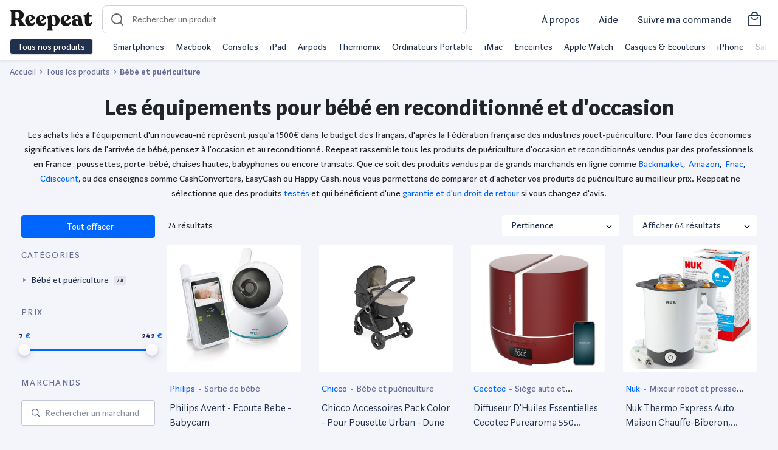

--- FILE ---
content_type: text/html; charset=UTF-8
request_url: https://www.reepeat.fr/produits/bebe-et-puericulture
body_size: 30280
content:
<!DOCTYPE html>
<html xmlns="http://www.w3.org/1999/xhtml" xmlns:og="http://opengraphprotocol.org/schema/" lang="fr">
<head >
    <title>Equipement bébé et puériculture reconditionné | Reepeat</title>
    <meta name="keywords" content="Reepeat - Vente de produits reconditionn&eacute;s au meilleur prix" />
<meta name="viewport" content="width=device-width, initial-scale=1.0, maximum-scale=5" />
<meta name="description" content="Tous les bons plans reconditionn&eacute;s pour votre b&eacute;b&eacute; sont sur Reepeat. Produits test&eacute;s et garantis ✓ Les meilleurs marchands et meilleurs prix du web ✓" />
<meta name="robots" content="index, follow, max-image-preview:large" />
<meta name="twitter:url" content="https://www.reepeat.fr/produits/bebe-et-puericulture" />
<meta name="twitter:domain" content="reepeat.fr" />
<meta name="twitter:card" content="summary_large_image" />
<meta name="twitter:title" content="Equipement b&eacute;b&eacute; et pu&eacute;riculture reconditionn&eacute; | Reepeat" />
<meta name="twitter:description" content="Tous les bons plans reconditionn&eacute;s pour votre b&eacute;b&eacute; sont sur Reepeat. Produits test&eacute;s et garantis ✓ Les meilleurs marchands et meilleurs prix du web ✓" />
<meta name="twitter:image" content="https://media.reepeat.com/public/reepeat-opengraph.png" />
<meta http-equiv="Content-Type" content="text/html; charset=utf-8" />
<meta charset="UTF-8" />
<meta property="og:title" content="Equipement b&eacute;b&eacute; et pu&eacute;riculture reconditionn&eacute; | Reepeat" />
<meta property="og:url" content="https://www.reepeat.fr/produits/bebe-et-puericulture" />
<meta property="og:description" content="Tous les bons plans reconditionn&eacute;s pour votre b&eacute;b&eacute; sont sur Reepeat. Produits test&eacute;s et garantis ✓ Les meilleurs marchands et meilleurs prix du web ✓" />
<meta property="og:image" content="https://media.reepeat.com/public/reepeat-opengraph.png" />
<meta property="og:type" content="website" />
<meta property="article:published_time" content="2020-09-05 07:43:51" />
<meta property="article:modified_time" content="2020-09-05 07:43:51" />
<meta property="article:author" content="Reepeat" />
<meta property="article:section" content="Technology" />

    
    <link rel="alternate" href="https://www.reepeat.fr/produits/bebe-et-puericulture" hreflang="en"/>

        <link rel="stylesheet" href="/build/235.d7281028.css"><link rel="stylesheet" href="/build/476.f1c6c35c.css"><link rel="stylesheet" href="/build/search.dee02979.css">
        <script async src="https://www.googletagmanager.com/gtag/js?id="></script>
    <script>
        window.dataLayer = window.dataLayer || [];
        function gtag(){dataLayer.push(arguments);}
        gtag('js', new Date());

        gtag('config', '');
    </script>

    <!-- Google Tag Manager -->
    <script>
        (function(w,d,s,l,i){w[l]=w[l]||[];w[l].push({'gtm.start':
                new Date().getTime(),event:'gtm.js'});var f=d.getElementsByTagName(s)[0],
            j=d.createElement(s),dl=l!='dataLayer'?'&l='+l:'';j.async=true;j.src=
            'https://www.googletagmanager.com/gtm.js?id='+i+dl;f.parentNode.insertBefore(j,f);
        })(window,document,'script','dataLayer','GTM-5MXRD56');
    </script>
    <!-- End Google Tag Manager -->
    <link rel="apple-touch-icon" sizes="57x57" href="/build/images/favicons/apple-icon-57x57.55fb2b42.png">
<link rel="apple-touch-icon" sizes="60x60" href="/build/images/favicons/apple-icon-60x60.729d97b3.png">
<link rel="apple-touch-icon" sizes="72x72" href="/build/images/favicons/apple-icon-72x72.c7522d5b.png">
<link rel="apple-touch-icon" sizes="76x76" href="/build/images/favicons/apple-icon-76x76.22ed6524.png">
<link rel="apple-touch-icon" sizes="114x114" href="/build/images/favicons/apple-icon-114x114.bd4db2ad.png">
<link rel="apple-touch-icon" sizes="120x120" href="/build/images/favicons/apple-icon-120x120.017053e9.png">
<link rel="apple-touch-icon" sizes="144x144" href="/build/images/favicons/apple-icon-144x144.1c8e3497.png">
<link rel="apple-touch-icon" sizes="152x152" href="/build/images/favicons/apple-icon-152x152.be0dd357.png">
<link rel="apple-touch-icon" sizes="180x180" href="/build/images/favicons/apple-icon-180x180.84fc36a5.png">
<link rel="icon" type="image/png" sizes="192x192"  href="/build/images/favicons/android-icon-192x192.6e5432d4.png">
<link rel="icon" type="image/png" sizes="32x32" href="/build/images/favicons/favicon-32x32.289fe045.png">
<link rel="icon" type="image/png" sizes="96x96" href="/build/images/favicons/favicon-96x96.b583da86.png">
<link rel="icon" type="image/png" sizes="16x16" href="/build/images/favicons/favicon-16x16.8d5bad22.png">
<link rel="manifest" href="/build/images/favicons/manifest.fb5be1a9.json">
<meta name="msapplication-TileColor" content="#ffffff">
<meta name="msapplication-TileImage" content="/build/images/favicons/ms-icon-144x144.1c8e3497.png">
<meta name="theme-color" content="#ffffff"></head>
<body>
    <!-- Google Tag Manager (noscript) -->
    <script>
        window.dataLayer = window.dataLayer || [];
    </script>
    <noscript>
        <iframe src="https://www.googletagmanager.com/ns.html?id=GTM-5MXRD56" height="0" width="0" style="display:none;visibility:hidden"></iframe>
    </noscript>
    <!-- End Google Tag Manager (noscript) -->

    <header id="header" class="zindex-1022 fixed-top">
        <div class="body-overlay"></div>
<nav class="navbar navbar-light bg-white border-bottom">
  <div class="w-100 d-flex align-items-center">
    <div class="navbar-expand flex-fill-sm">
      <button class="navbar-toggler p-2 border-0 no-focus" type="button" data-toggle="offcanvas">
            <span class="navbar-toggler-icon"></span>
            <span class="navbar-toggler-icon"></span>
            <span class="navbar-toggler-icon"></span>
      </button>

        <button id="openSearch" class="OpenSearch btn no-focus d-flex align-items-center d-md-none">
          <span class="icon icon-loupe icon-md"></span>
        </button>

      <a class="navbar-brand icon-logo pt-2" href="/" aria-label="Retourner sur la page d'accueil de Reepeat"></a>
    </div>

      <div id="search-container">
  <form id="search" method="GET" role="search"  action="/produits" class="ais-SearchBox-form autocomplete p-2 p-md-0">
    <div class="autocomplete position-relative">
      <div data-widget="autocomplete-searchbox">
        <script id="template-autocomplete-searchbox" type="x-tmpl-mustache">
              {{#searchBox}}
<input id="autocomplete-input" class="autocomplete-input" name="query" placeholder="Rechercher un produit" autocomplete="off" autocorrect="off" autocapitalize="off" spellcheck="false" maxlength="512" value="">
<button id="search-reset" class="no-focus d-none btn h-100" type="reset" title="Clear the search query.">
    <span class="icon icon-close pr-2"></span>
</button>
{{/searchBox}}
        </script>
      </div>

        <div id="result-autocomplete" class="autocomplete-result-list">
            <div data-widget="autocomplete-hits-product"></div>
            <div data-widget="autocomplete-brand"></div>
            <div data-widget="autocomplete-hits-category"></div>
            <div data-widget="offer"></div>
        </div>

        <script id="template-autocomplete-hits-product" type="x-tmpl-mustache">
              {{#items}}
<a class="list-group-item list-group-item-action d-flex justify-content-between align-items-center border-top-0 border-left-0 border-right-0 m-0" href="{{product_url}}">
    <div class="d-flex justify-content-between align-items-center">
        <div>
            <img width="40" height="40" class="mr-3 img-contain lazyload" src="/build/images/ill/placeholder.98516e72.svg" data-src="{{image}}" alt="{{label}}">
        </div>
        <p class="mb-0">{{label}}</p>
    </div>
    <div>
        <p class="mb-0 text-sm text-muted">Produit</p>
    </div>
</a>
{{/items}}

{{^items}}
<div class="text-center p-3">
Pas de résultats
</div>
{{/items}}
        </script>
        <script id="template-autocomplete-brand" type="x-tmpl-mustache">
              {{#brands}}
<a class="list-group-item list-group-item-action d-flex justify-content-between align-items-center border-top-0 border-left-0 border-right-0 m-0" href="/produits{{ uri_slug_part }}" data-value="{{value}}">
    <div class="d-flex justify-content-between align-items-center">
        <span class="mr-1">{{ mapped_label }}</span><span class="badge badge-primary badge-pill">{{count}}</span>
    </div>
    <div>
        <p class="mb-0 text-sm text-muted">Marques</p>
    </div>
</a>
{{/brands}}
        </script>
        <script id="template-autocomplete-hits-category" type="x-tmpl-mustache">
              
{{#categories}}
<a class="list-group-item list-group-item-action d-flex justify-content-between align-items-center border-top-0 border-left-0 border-right-0 m-0" href="{{category_url}}" data-value="{{value}}">
    <div class="d-flex justify-content-between align-items-center">
        <span class="mr-1">{{label}}</span><span class="badge badge-primary badge-pill">{{count}}</span>
    </div>
    <div>
        <p class="mb-0 text-sm text-muted">Catégories</p>
    </div>
</a>
{{/categories}}
        </script>
      </div>
      
  </form>
  <button id="CloseSearch" class="btn no-focus align-items-center d-flex d-md-none pl-3">
    <span class="icon icon-back icon-md pl-1"></span>
  </button>
  <span id="searchOverlay"></span>
  <span id="searchOverlayDesktop"></span>
</div>
    
      <div class="navbar-expand top-left-menu ml-auto">

            <ul class="navbar-nav ml-auto d-flex align-items-center">
              <li class="nav-item mx-2 d-none d-md-block">
                <a class="nav-link text-dark text-md text-nowrap" href="/a-propos/mission">
                  À propos
                </a>
              </li>
              <li class="nav-item mx-2 d-none d-md-block dropdown">
                <a class="nav-link text-dark text-md text-nowrap" href="#" id="dropdownMenuHelp" data-toggle="dropdown" aria-haspopup="true" aria-expanded="false">
                  Aide
                </a>
                <div class="dropdown-menu dropdown-menu-right" aria-labelledby="dropdownMenuHelp">
                    <a class="dropdown-item" href="/articles/comment-choisir-un-produit-reconditionne">Guide des états</a>
                    <a class="dropdown-item" href="/comparaison">Comparer les produits</a>
                    <a class="dropdown-item" href="/a-propos/faq">Questions fréquentes</a>
                </div>
              </li>
              <li class="nav-item mx-2 d-none d-md-block">
                <a class="nav-link text-dark text-md text-nowrap" href="/achat/suivi">
                  Suivre ma commande
                </a>
              </li>
                                            <a class="nav-link text-dark d-flex align-items-center" href="/achat/panier">
                  <i class="h3 icon-shopping mb-0"></i>
                </a>
              
            </ul>


      </div>
  </div>
  <div class="navbar-collapse offcanvas-collapse bg-white" id="navbarsExampleDefault">
    <div class="py-2 d-none d-md-flex">
      <button class="btn btn-dark border text-nowrap py-0 openmenu">Tous nos produits</button>
      <div class="menu-shortcuts border-left ml-3 pl-3 text-nowrap align-self-center overflow-hidden position-relative">
<div class="flex overflow-x-scroll">
          <span class="mr-3"><a href="/produits/smartphones-et-objets-connectes/smartphone" class="text-dark">Smartphones</a></span>
          <span class="mr-3"><a href="/produits/informatique-et-tablette/ordinateur-portable/macbook" class="text-dark">Macbook</a></span>
          <span class="mr-3"><a href="/produits/consoles-et-jeux-videos" class="text-dark">Consoles</a></span>
          <span class="mr-3"><a href="/produits/informatique-et-tablette/tablette/tablette-tactile/apple" class="text-dark">iPad</a></span>
          <span class="mr-3"><a href="/produits/son-casques-et-hi-fi/casque-et-ecouteurs/apple" class="text-dark">Airpods</a></span>
          <span class="mr-3"><a href="/produits/maison-et-cuisine/vorwerk" class="text-dark">Thermomix</a></span>
          <span class="mr-3"><a href="/produits/informatique-et-tablette/ordinateur-portable" class="text-dark">Ordinateurs Portable</a></span>
          <span class="mr-3"><a href="/produits/informatique-et-tablette/ordinateur-de-bureau/imac" class="text-dark">iMac</a></span>
          <span class="mr-3"><a href="/produits/son-casques-et-hi-fi/enceinte-sans-fil" class="text-dark">Enceintes</a></span>
          <span class="mr-3"><a href="/produits/smartphones-et-objets-connectes/montre-connectee/apple" class="text-dark">Apple Watch</a></span>
          <span class="mr-3"><a href="/produits/son-casques-et-hi-fi/casque-et-ecouteurs" class="text-dark">Casques & Écouteurs</a></span>
          <span class="mr-3"><a href="/produits/smartphones-et-objets-connectes/smartphone/apple" class="text-dark">iPhone</a></span>
          <span class="mr-3"><a href="/produits/smartphones-et-objets-connectes/smartphone/samsung" class="text-dark">Samsung Galaxy</a></span>
          <span class="mr-3"><a href="/produits/maison-et-cuisine/petit-electromenager-cuisine/robot-menager-multifonctions" class="text-dark">Robots cuisine</a></span>
          <span class="mr-3"><a href="/produits/consoles-et-jeux-videos/sony" class="text-dark">PlayStation</a></span>
          <span class="mr-3"><a href="/produits/consoles-et-jeux-videos/nintendo-switch" class="text-dark">Nintendo Switch</a></span>
          <span class="mr-3"><a href="/produits/maison-et-cuisine/gros-electromenager" class="text-dark">Gros électromenager</a></span>
          <span class="mr-3"><a href="/produits/maison-et-cuisine/petit-electromenager-cuisine/machine-a-cafe" class="text-dark">Machine à café</a></span>
          <span class="mr-3"><a href="/produits/consoles-et-jeux-videos/microsoft" class="text-dark">XBOX</a></span>
          <span class="mr-3"><a href="/produits/sports-et-loisirs/velo" class="text-dark">Vélos reconditionnés</a></span>
        </div>
      </div>
    </div>
    <div class="megamenu overflow-y-scroll">
                    <ul class="navbar-nav">
            <li class="nav-item dropdown">
                <a class="nav-link px-3 py-3 pb-md-2 dropdown-toggle dropdown-parent font-weight-bold" id="navbarDropdownParentMenuLink" href="/produits">
                    High-Tech
                </a>
                                <ul class="dropdown-menu d-md-flex flex-column px-md-3 py-md-0 bg-transparent border-0" aria-labelledby="navbarDropdownParentMenuLink">
                                            <li class="dropdown-submenu d-md-flex position-relative">
                            <a class="dropdown-item position-relative text-decoration-none dropdown-toggle megamenu-subtitle px-3 py-3 py-md-2 rounded" href="/produits/smartphones-et-objets-connectes/smartphone" id="navbarDropdownMenuLink" data-toggle="dropdown" aria-haspopup="true" aria-expanded="false"> Smartphone</a>
                                                        <div class="dropdown-menu border-top p-md-4 rounded-right mt-md-0 mb-md-1 " aria-labelledby="navbarDropdownMenuLink">
                                <div class="d-none d-md-block mb-2">
                                    <span class="h5 mr-2">Smartphone</span>
                                    <a href="/produits/smartphones-et-objets-connectes/smartphone">Tout voir</a>
                                </div>
                                <ul class="column-count-lg-4 column-count-md-2 list-style-none pl-0">
                                                                           <li><a class="dropdown-item py-3 py-md-1 pl-md-0 overflow-hidden text-ellipsis d-block" href="/produits/smartphones-et-objets-connectes/smartphone/apple">iPhone</a></li>
                                                                           <li><a class="dropdown-item py-3 py-md-1 pl-md-0 overflow-hidden text-ellipsis d-block" href="/produits/smartphones-et-objets-connectes/smartphone/samsung">Samsung</a></li>
                                                                           <li><a class="dropdown-item py-3 py-md-1 pl-md-0 overflow-hidden text-ellipsis d-block" href="/produits/smartphones-et-objets-connectes/smartphone/huawei">Huawei</a></li>
                                                                           <li><a class="dropdown-item py-3 py-md-1 pl-md-0 overflow-hidden text-ellipsis d-block" href="/produits/smartphones-et-objets-connectes/smartphone/oppo">Oppo</a></li>
                                                                           <li><a class="dropdown-item py-3 py-md-1 pl-md-0 overflow-hidden text-ellipsis d-block" href="/produits/smartphones-et-objets-connectes/smartphone/oneplus">OnePlus</a></li>
                                                                           <li><a class="dropdown-item py-3 py-md-1 pl-md-0 overflow-hidden text-ellipsis d-block" href="/produits/smartphones-et-objets-connectes/smartphone/xiaomi">Xiaomi</a></li>
                                                                           <li><a class="dropdown-item py-3 py-md-1 pl-md-0 overflow-hidden text-ellipsis d-block" href="/produits/smartphones-et-objets-connectes/smartphone/google">Google</a></li>
                                                                           <li><a class="dropdown-item py-3 py-md-1 pl-md-0 overflow-hidden text-ellipsis d-block" href="/produits/smartphones-et-objets-connectes/smartphone/sony">Sony</a></li>
                                                                           <li><a class="dropdown-item py-3 py-md-1 pl-md-0 overflow-hidden text-ellipsis d-block" href="/produits/smartphones-et-objets-connectes/smartphone">Tout voir</a></li>
                                                                    </ul>
                            </div>
                                                    </li>
                                            <li class="dropdown-submenu d-md-flex position-relative">
                            <a class="dropdown-item position-relative text-decoration-none  megamenu-subtitle px-3 py-3 py-md-2 rounded" href="/produits/smartphones-et-objets-connectes/accessoire-smartphone" id="navbarDropdownMenuLink" data-toggle="dropdown" aria-haspopup="true" aria-expanded="false"> Accessoire Smartphone</a>
                                                    </li>
                                            <li class="dropdown-submenu d-md-flex position-relative">
                            <a class="dropdown-item position-relative text-decoration-none dropdown-toggle megamenu-subtitle px-3 py-3 py-md-2 rounded" href="/produits/informatique-et-tablette/tablette" id="navbarDropdownMenuLink" data-toggle="dropdown" aria-haspopup="true" aria-expanded="false"> Tablette</a>
                                                        <div class="dropdown-menu border-top p-md-4 rounded-right mt-md-0 mb-md-1 " aria-labelledby="navbarDropdownMenuLink">
                                <div class="d-none d-md-block mb-2">
                                    <span class="h5 mr-2">Tablette</span>
                                    <a href="/produits/informatique-et-tablette/tablette">Tout voir</a>
                                </div>
                                <ul class="column-count-lg-4 column-count-md-2 list-style-none pl-0">
                                                                           <li><a class="dropdown-item py-3 py-md-1 pl-md-0 overflow-hidden text-ellipsis d-block" href="/produits/informatique-et-tablette/tablette/tablette-tactile/apple">iPad</a></li>
                                                                           <li><a class="dropdown-item py-3 py-md-1 pl-md-0 overflow-hidden text-ellipsis d-block" href="/produits/informatique-et-tablette/tablette/tablette-tactile/samsung">Samsung Galaxy Tab</a></li>
                                                                           <li><a class="dropdown-item py-3 py-md-1 pl-md-0 overflow-hidden text-ellipsis d-block" href="/produits/informatique-et-tablette/tablette/tablette-tactile">Tablette tactile</a></li>
                                                                           <li><a class="dropdown-item py-3 py-md-1 pl-md-0 overflow-hidden text-ellipsis d-block" href="/produits/informatique-et-tablette/tablette/liseuse">Liseuse</a></li>
                                                                           <li><a class="dropdown-item py-3 py-md-1 pl-md-0 overflow-hidden text-ellipsis d-block" href="/produits/informatique-et-tablette/tablette/tablette-graphique">Tablette graphique</a></li>
                                                                    </ul>
                            </div>
                                                    </li>
                                            <li class="dropdown-submenu d-md-flex position-relative">
                            <a class="dropdown-item position-relative text-decoration-none  megamenu-subtitle px-3 py-3 py-md-2 rounded" href="/produits/smartphones-et-objets-connectes/objets-connectes-personnels" id="navbarDropdownMenuLink" data-toggle="dropdown" aria-haspopup="true" aria-expanded="false"> Objets connectés personnels</a>
                                                    </li>
                                            <li class="dropdown-submenu d-md-flex position-relative">
                            <a class="dropdown-item position-relative text-decoration-none dropdown-toggle megamenu-subtitle px-3 py-3 py-md-2 rounded" href="/produits/informatique-et-tablette/ordinateur-portable" id="navbarDropdownMenuLink" data-toggle="dropdown" aria-haspopup="true" aria-expanded="false"> Ordinateur portable</a>
                                                        <div class="dropdown-menu border-top p-md-4 rounded-right mt-md-0 mb-md-1 " aria-labelledby="navbarDropdownMenuLink">
                                <div class="d-none d-md-block mb-2">
                                    <span class="h5 mr-2">Ordinateur portable</span>
                                    <a href="/produits/informatique-et-tablette/ordinateur-portable">Tout voir</a>
                                </div>
                                <ul class="column-count-lg-4 column-count-md-2 list-style-none pl-0">
                                                                           <li><a class="dropdown-item py-3 py-md-1 pl-md-0 overflow-hidden text-ellipsis d-block" href="/produits/informatique-et-tablette/ordinateur-portable/macbook">MacBook</a></li>
                                                                           <li><a class="dropdown-item py-3 py-md-1 pl-md-0 overflow-hidden text-ellipsis d-block" href="/produits/informatique-et-tablette/ordinateur-portable/notebook-ultra-portable">Notebook Ultra portable</a></li>
                                                                           <li><a class="dropdown-item py-3 py-md-1 pl-md-0 overflow-hidden text-ellipsis d-block" href="/produits/informatique-et-tablette/ordinateur-portable/ordinateur-portable-bureautique">Ordinateur portable bureautique</a></li>
                                                                    </ul>
                            </div>
                                                    </li>
                                            <li class="dropdown-submenu d-md-flex position-relative">
                            <a class="dropdown-item position-relative text-decoration-none dropdown-toggle megamenu-subtitle px-3 py-3 py-md-2 rounded" href="/produits/informatique-et-tablette/ordinateur-de-bureau" id="navbarDropdownMenuLink" data-toggle="dropdown" aria-haspopup="true" aria-expanded="false"> Ordinateur de bureau</a>
                                                        <div class="dropdown-menu border-top p-md-4 rounded-right mt-md-0 mb-md-1 " aria-labelledby="navbarDropdownMenuLink">
                                <div class="d-none d-md-block mb-2">
                                    <span class="h5 mr-2">Ordinateur de bureau</span>
                                    <a href="/produits/informatique-et-tablette/ordinateur-de-bureau">Tout voir</a>
                                </div>
                                <ul class="column-count-lg-4 column-count-md-2 list-style-none pl-0">
                                                                           <li><a class="dropdown-item py-3 py-md-1 pl-md-0 overflow-hidden text-ellipsis d-block" href="/produits/informatique-et-tablette/ordinateur-de-bureau/imac">iMac</a></li>
                                                                           <li><a class="dropdown-item py-3 py-md-1 pl-md-0 overflow-hidden text-ellipsis d-block" href="/produits/informatique-et-tablette/ordinateur-de-bureau/mac-mini">Mac mini</a></li>
                                                                           <li><a class="dropdown-item py-3 py-md-1 pl-md-0 overflow-hidden text-ellipsis d-block" href="/produits/informatique-et-tablette/ordinateur-de-bureau/mac-pro">Mac pro</a></li>
                                                                           <li><a class="dropdown-item py-3 py-md-1 pl-md-0 overflow-hidden text-ellipsis d-block" href="/produits/informatique-et-tablette/ordinateur-de-bureau/tout-en-un">Tout en un</a></li>
                                                                           <li><a class="dropdown-item py-3 py-md-1 pl-md-0 overflow-hidden text-ellipsis d-block" href="/produits/informatique-et-tablette/ordinateur-de-bureau/unite-centrale">Unité centrale</a></li>
                                                                           <li><a class="dropdown-item py-3 py-md-1 pl-md-0 overflow-hidden text-ellipsis d-block" href="/produits/informatique-et-tablette/ordinateur-de-bureau">Voir plus</a></li>
                                                                    </ul>
                            </div>
                                                    </li>
                                            <li class="dropdown-submenu d-md-flex position-relative">
                            <a class="dropdown-item position-relative text-decoration-none  megamenu-subtitle px-3 py-3 py-md-2 rounded" href="/produits/informatique-et-tablette/pc-gaming" id="navbarDropdownMenuLink" data-toggle="dropdown" aria-haspopup="true" aria-expanded="false"> PC Gaming</a>
                                                    </li>
                                            <li class="dropdown-submenu d-md-flex position-relative">
                            <a class="dropdown-item position-relative text-decoration-none  megamenu-subtitle px-3 py-3 py-md-2 rounded" href="/produits/informatique-et-tablette/ecran-pc" id="navbarDropdownMenuLink" data-toggle="dropdown" aria-haspopup="true" aria-expanded="false"> Ecran PC</a>
                                                    </li>
                                            <li class="dropdown-submenu d-md-flex position-relative">
                            <a class="dropdown-item position-relative text-decoration-none dropdown-toggle megamenu-subtitle px-3 py-3 py-md-2 rounded" href="/produits/informatique-et-tablette/accessoire-pc" id="navbarDropdownMenuLink" data-toggle="dropdown" aria-haspopup="true" aria-expanded="false"> Accessoire PC</a>
                                                        <div class="dropdown-menu border-top p-md-4 rounded-right mt-md-0 mb-md-1 " aria-labelledby="navbarDropdownMenuLink">
                                <div class="d-none d-md-block mb-2">
                                    <span class="h5 mr-2">Accessoire PC</span>
                                    <a href="/produits/informatique-et-tablette/accessoire-pc">Tout voir</a>
                                </div>
                                <ul class="column-count-lg-4 column-count-md-2 list-style-none pl-0">
                                                                           <li><a class="dropdown-item py-3 py-md-1 pl-md-0 overflow-hidden text-ellipsis d-block" href="/produits/informatique-et-tablette/accessoire-pc/clavier-souris-et-tablette">Clavier souris et tablette</a></li>
                                                                           <li><a class="dropdown-item py-3 py-md-1 pl-md-0 overflow-hidden text-ellipsis d-block" href="/produits/informatique-et-tablette/accessoire-pc/enceinte-pc">Enceinte PC</a></li>
                                                                           <li><a class="dropdown-item py-3 py-md-1 pl-md-0 overflow-hidden text-ellipsis d-block" href="/produits/informatique-et-tablette/accessoire-pc/micro-casque">Micro casque</a></li>
                                                                           <li><a class="dropdown-item py-3 py-md-1 pl-md-0 overflow-hidden text-ellipsis d-block" href="/produits/informatique-et-tablette/accessoire-pc/reseau">Réseau</a></li>
                                                                           <li><a class="dropdown-item py-3 py-md-1 pl-md-0 overflow-hidden text-ellipsis d-block" href="/produits/informatique-et-tablette/accessoire-pc/webcam">Webcam</a></li>
                                                                           <li><a class="dropdown-item py-3 py-md-1 pl-md-0 overflow-hidden text-ellipsis d-block" href="/produits/informatique-et-tablette/stockage/disque-dur">Disque dur</a></li>
                                                                           <li><a class="dropdown-item py-3 py-md-1 pl-md-0 overflow-hidden text-ellipsis d-block" href="/produits/informatique-et-tablette/stockage/ssd">SSD</a></li>
                                                                           <li><a class="dropdown-item py-3 py-md-1 pl-md-0 overflow-hidden text-ellipsis d-block" href="/produits/informatique-et-tablette/stockage/cle-usb">Clé USB</a></li>
                                                                           <li><a class="dropdown-item py-3 py-md-1 pl-md-0 overflow-hidden text-ellipsis d-block" href="/produits/informatique-et-tablette/stockage/carte-memoire">Carte mémoire</a></li>
                                                                    </ul>
                            </div>
                                                    </li>
                                            <li class="dropdown-submenu d-md-flex position-relative">
                            <a class="dropdown-item position-relative text-decoration-none dropdown-toggle megamenu-subtitle px-3 py-3 py-md-2 rounded" href="/produits/informatique-et-tablette/imprimante-et-scanner" id="navbarDropdownMenuLink" data-toggle="dropdown" aria-haspopup="true" aria-expanded="false"> Imprimante et scanner</a>
                                                        <div class="dropdown-menu border-top p-md-4 rounded-right mt-md-0 mb-md-1 " aria-labelledby="navbarDropdownMenuLink">
                                <div class="d-none d-md-block mb-2">
                                    <span class="h5 mr-2">Imprimante et scanner</span>
                                    <a href="/produits/informatique-et-tablette/imprimante-et-scanner">Tout voir</a>
                                </div>
                                <ul class="column-count-lg-4 column-count-md-2 list-style-none pl-0">
                                                                           <li><a class="dropdown-item py-3 py-md-1 pl-md-0 overflow-hidden text-ellipsis d-block" href="/produits/informatique-et-tablette/imprimante-et-scanner/imprimante-et-accessoire">Imprimante et accessoire</a></li>
                                                                           <li><a class="dropdown-item py-3 py-md-1 pl-md-0 overflow-hidden text-ellipsis d-block" href="/produits/informatique-et-tablette/imprimante-et-scanner/scanner-et-accessoire">Scanner et accessoire</a></li>
                                                                    </ul>
                            </div>
                                                    </li>
                                            <li class="dropdown-submenu d-md-flex position-relative">
                            <a class="dropdown-item position-relative text-decoration-none dropdown-toggle megamenu-subtitle px-3 py-3 py-md-2 rounded" href="/produits/photo-et-camera/drone" id="navbarDropdownMenuLink" data-toggle="dropdown" aria-haspopup="true" aria-expanded="false"> Drone</a>
                                                        <div class="dropdown-menu border-top p-md-4 rounded-right mt-md-0 mb-md-1 " aria-labelledby="navbarDropdownMenuLink">
                                <div class="d-none d-md-block mb-2">
                                    <span class="h5 mr-2">Drone</span>
                                    <a href="/produits/photo-et-camera/drone">Tout voir</a>
                                </div>
                                <ul class="column-count-lg-4 column-count-md-2 list-style-none pl-0">
                                                                           <li><a class="dropdown-item py-3 py-md-1 pl-md-0 overflow-hidden text-ellipsis d-block" href="/produits/photo-et-camera/drone/dji">Drone DJI</a></li>
                                                                           <li><a class="dropdown-item py-3 py-md-1 pl-md-0 overflow-hidden text-ellipsis d-block" href="/produits/photo-et-camera/drone/parrot">Drone Parrot</a></li>
                                                                           <li><a class="dropdown-item py-3 py-md-1 pl-md-0 overflow-hidden text-ellipsis d-block" href="/produits/photo-et-camera/drone">Voir plus</a></li>
                                                                    </ul>
                            </div>
                                                    </li>
                                            <li class="dropdown-submenu d-md-flex position-relative">
                            <a class="dropdown-item position-relative text-decoration-none dropdown-toggle megamenu-subtitle px-3 py-3 py-md-2 rounded" href="/produits/consoles-et-jeux-videos" id="navbarDropdownMenuLink" data-toggle="dropdown" aria-haspopup="true" aria-expanded="false"> Console et jeux vidéos</a>
                                                        <div class="dropdown-menu border-top p-md-4 rounded-right mt-md-0 mb-md-1 " aria-labelledby="navbarDropdownMenuLink">
                                <div class="d-none d-md-block mb-2">
                                    <span class="h5 mr-2">Console et jeux vidéos</span>
                                    <a href="/produits/consoles-et-jeux-videos">Tout voir</a>
                                </div>
                                <ul class="column-count-lg-4 column-count-md-2 list-style-none pl-0">
                                                                           <li><a class="dropdown-item py-3 py-md-1 pl-md-0 overflow-hidden text-ellipsis d-block" href="/produits/consoles-et-jeux-videos/console-retro">Console rétro</a></li>
                                                                           <li><a class="dropdown-item py-3 py-md-1 pl-md-0 overflow-hidden text-ellipsis d-block" href="/produits/consoles-et-jeux-videos/nintendo-3ds-et-2ds">Nintendo 3DS et 2DS</a></li>
                                                                           <li><a class="dropdown-item py-3 py-md-1 pl-md-0 overflow-hidden text-ellipsis d-block" href="/produits/consoles-et-jeux-videos/nintendo-switch">Nintendo Switch</a></li>
                                                                           <li><a class="dropdown-item py-3 py-md-1 pl-md-0 overflow-hidden text-ellipsis d-block" href="/produits/consoles-et-jeux-videos/playstation-4">PlayStation 4</a></li>
                                                                           <li><a class="dropdown-item py-3 py-md-1 pl-md-0 overflow-hidden text-ellipsis d-block" href="/produits/consoles-et-jeux-videos/xbox-one">XBOX One</a></li>
                                                                    </ul>
                            </div>
                                                    </li>
                                    </ul>
                            </li>

        </ul>
            <ul class="navbar-nav">
            <li class="nav-item dropdown">
                <a class="nav-link px-3 py-3 pb-md-2 dropdown-toggle dropdown-parent font-weight-bold" id="navbarDropdownParentMenuLink" href="/produits">
                    Maison
                </a>
                                <ul class="dropdown-menu d-md-flex flex-column px-md-3 py-md-0 bg-transparent border-0" aria-labelledby="navbarDropdownParentMenuLink">
                                            <li class="dropdown-submenu d-md-flex position-relative">
                            <a class="dropdown-item position-relative text-decoration-none dropdown-toggle megamenu-subtitle px-3 py-3 py-md-2 rounded" href="/produits/maison-et-cuisine/menage-et-entretien" id="navbarDropdownMenuLink" data-toggle="dropdown" aria-haspopup="true" aria-expanded="false"> Ménage et entretien</a>
                                                        <div class="dropdown-menu border-top p-md-4 rounded-right mt-md-0 mb-md-1 " aria-labelledby="navbarDropdownMenuLink">
                                <div class="d-none d-md-block mb-2">
                                    <span class="h5 mr-2">Ménage et entretien</span>
                                    <a href="/produits/maison-et-cuisine/menage-et-entretien">Tout voir</a>
                                </div>
                                <ul class="column-count-lg-4 column-count-md-2 list-style-none pl-0">
                                                                           <li><a class="dropdown-item py-3 py-md-1 pl-md-0 overflow-hidden text-ellipsis d-block" href="/produits/maison-et-cuisine/menage-et-entretien/aspirateur/aspirateur-balai">Aspirateur balai</a></li>
                                                                           <li><a class="dropdown-item py-3 py-md-1 pl-md-0 overflow-hidden text-ellipsis d-block" href="/produits/maison-et-cuisine/menage-et-entretien/aspirateur/aspirateur-main">Aspirateur main</a></li>
                                                                           <li><a class="dropdown-item py-3 py-md-1 pl-md-0 overflow-hidden text-ellipsis d-block" href="/produits/maison-et-cuisine/menage-et-entretien/aspirateur/aspirateur-robot">Aspirateur robot</a></li>
                                                                           <li><a class="dropdown-item py-3 py-md-1 pl-md-0 overflow-hidden text-ellipsis d-block" href="/produits/maison-et-cuisine/menage-et-entretien/centrale-vapeur">Centrale vapeur</a></li>
                                                                           <li><a class="dropdown-item py-3 py-md-1 pl-md-0 overflow-hidden text-ellipsis d-block" href="/produits/maison-et-cuisine/menage-et-entretien/defroisseur">Défroisseur</a></li>
                                                                           <li><a class="dropdown-item py-3 py-md-1 pl-md-0 overflow-hidden text-ellipsis d-block" href="/produits/maison-et-cuisine/menage-et-entretien/fer-a-repasser">Fer à repasser</a></li>
                                                                           <li><a class="dropdown-item py-3 py-md-1 pl-md-0 overflow-hidden text-ellipsis d-block" href="/produits/maison-et-cuisine/menage-et-entretien/nettoyeur-vapeur">Nettoyeur vapeur</a></li>
                                                                    </ul>
                            </div>
                                                    </li>
                                            <li class="dropdown-submenu d-md-flex position-relative">
                            <a class="dropdown-item position-relative text-decoration-none dropdown-toggle megamenu-subtitle px-3 py-3 py-md-2 rounded" href="/produits/maison-et-cuisine/chauffage-et-climatisation" id="navbarDropdownMenuLink" data-toggle="dropdown" aria-haspopup="true" aria-expanded="false"> Chauffage et climatisation</a>
                                                        <div class="dropdown-menu border-top p-md-4 rounded-right mt-md-0 mb-md-1 " aria-labelledby="navbarDropdownMenuLink">
                                <div class="d-none d-md-block mb-2">
                                    <span class="h5 mr-2">Chauffage et climatisation</span>
                                    <a href="/produits/maison-et-cuisine/chauffage-et-climatisation">Tout voir</a>
                                </div>
                                <ul class="column-count-lg-4 column-count-md-2 list-style-none pl-0">
                                                                           <li><a class="dropdown-item py-3 py-md-1 pl-md-0 overflow-hidden text-ellipsis d-block" href="/produits/maison-et-cuisine/chauffage-et-climatisation/climatiseur">Climatiseur</a></li>
                                                                           <li><a class="dropdown-item py-3 py-md-1 pl-md-0 overflow-hidden text-ellipsis d-block" href="/produits/maison-et-cuisine/chauffage-et-climatisation/radiateur-electrique">Radiateur électrique</a></li>
                                                                           <li><a class="dropdown-item py-3 py-md-1 pl-md-0 overflow-hidden text-ellipsis d-block" href="/produits/maison-et-cuisine/chauffage-et-climatisation/ventilateur">Ventilateur</a></li>
                                                                           <li><a class="dropdown-item py-3 py-md-1 pl-md-0 overflow-hidden text-ellipsis d-block" href="/produits/maison-et-cuisine/chauffage-et-climatisation/thermostat">Thermostat</a></li>
                                                                    </ul>
                            </div>
                                                    </li>
                                            <li class="dropdown-submenu d-md-flex position-relative">
                            <a class="dropdown-item position-relative text-decoration-none dropdown-toggle megamenu-subtitle px-3 py-3 py-md-2 rounded" href="/produits/maison-et-cuisine/confort-et-domotique" id="navbarDropdownMenuLink" data-toggle="dropdown" aria-haspopup="true" aria-expanded="false"> Confort et domotique</a>
                                                        <div class="dropdown-menu border-top p-md-4 rounded-right mt-md-0 mb-md-1 " aria-labelledby="navbarDropdownMenuLink">
                                <div class="d-none d-md-block mb-2">
                                    <span class="h5 mr-2">Confort et domotique</span>
                                    <a href="/produits/maison-et-cuisine/confort-et-domotique">Tout voir</a>
                                </div>
                                <ul class="column-count-lg-4 column-count-md-2 list-style-none pl-0">
                                                                           <li><a class="dropdown-item py-3 py-md-1 pl-md-0 overflow-hidden text-ellipsis d-block" href="/produits/maison-et-cuisine/confort-et-domotique/humidificateur">Humidificateur</a></li>
                                                                           <li><a class="dropdown-item py-3 py-md-1 pl-md-0 overflow-hidden text-ellipsis d-block" href="/produits/maison-et-cuisine/confort-et-domotique/deshumidificateur">Déshumidificateur</a></li>
                                                                           <li><a class="dropdown-item py-3 py-md-1 pl-md-0 overflow-hidden text-ellipsis d-block" href="/produits/maison-et-cuisine/confort-et-domotique/purificateur">Purificateur</a></li>
                                                                           <li><a class="dropdown-item py-3 py-md-1 pl-md-0 overflow-hidden text-ellipsis d-block" href="/produits/maison-et-cuisine/confort-et-domotique/station-meteo">Station météo</a></li>
                                                                           <li><a class="dropdown-item py-3 py-md-1 pl-md-0 overflow-hidden text-ellipsis d-block" href="/produits/maison-et-cuisine/confort-et-domotique/eclairage-connecte">Eclairage connecté</a></li>
                                                                    </ul>
                            </div>
                                                    </li>
                                            <li class="dropdown-submenu d-md-flex position-relative">
                            <a class="dropdown-item position-relative text-decoration-none  megamenu-subtitle px-3 py-3 py-md-2 rounded" href="/produits/maison-et-cuisine/luminaire-et-eclairage" id="navbarDropdownMenuLink" data-toggle="dropdown" aria-haspopup="true" aria-expanded="false"> Luminaire et éclairage</a>
                                                    </li>
                                            <li class="dropdown-submenu d-md-flex position-relative">
                            <a class="dropdown-item position-relative text-decoration-none dropdown-toggle megamenu-subtitle px-3 py-3 py-md-2 rounded" href="/produits/maison-et-cuisine/securite-de-la-maison" id="navbarDropdownMenuLink" data-toggle="dropdown" aria-haspopup="true" aria-expanded="false"> Sécurité de la maison</a>
                                                        <div class="dropdown-menu border-top p-md-4 rounded-right mt-md-0 mb-md-1 " aria-labelledby="navbarDropdownMenuLink">
                                <div class="d-none d-md-block mb-2">
                                    <span class="h5 mr-2">Sécurité de la maison</span>
                                    <a href="/produits/maison-et-cuisine/securite-de-la-maison">Tout voir</a>
                                </div>
                                <ul class="column-count-lg-4 column-count-md-2 list-style-none pl-0">
                                                                           <li><a class="dropdown-item py-3 py-md-1 pl-md-0 overflow-hidden text-ellipsis d-block" href="/produits/maison-et-cuisine/securite-de-la-maison/camera-de-surveillance">Caméra de surveillance</a></li>
                                                                           <li><a class="dropdown-item py-3 py-md-1 pl-md-0 overflow-hidden text-ellipsis d-block" href="/produits/maison-et-cuisine/securite-de-la-maison/alarme">Alarme</a></li>
                                                                    </ul>
                            </div>
                                                    </li>
                                            <li class="dropdown-submenu d-md-flex position-relative">
                            <a class="dropdown-item position-relative text-decoration-none  megamenu-subtitle px-3 py-3 py-md-2 rounded" href="/produits/maison-et-cuisine/rangement-et-organisation" id="navbarDropdownMenuLink" data-toggle="dropdown" aria-haspopup="true" aria-expanded="false"> Rangement et organisation</a>
                                                    </li>
                                            <li class="dropdown-submenu d-md-flex position-relative">
                            <a class="dropdown-item position-relative text-decoration-none  megamenu-subtitle px-3 py-3 py-md-2 rounded" href="/produits/maison-et-cuisine/ameublement-et-decoration" id="navbarDropdownMenuLink" data-toggle="dropdown" aria-haspopup="true" aria-expanded="false"> Ameublement et décoration</a>
                                                    </li>
                                            <li class="dropdown-submenu d-md-flex position-relative">
                            <a class="dropdown-item position-relative text-decoration-none  megamenu-subtitle px-3 py-3 py-md-2 rounded" href="/produits/maison-et-cuisine/salle-de-bain" id="navbarDropdownMenuLink" data-toggle="dropdown" aria-haspopup="true" aria-expanded="false"> Salle de bain</a>
                                                    </li>
                                            <li class="dropdown-submenu d-md-flex position-relative">
                            <a class="dropdown-item position-relative text-decoration-none dropdown-toggle megamenu-subtitle px-3 py-3 py-md-2 rounded" href="/produits/bricolage-et-jardin/bricolage" id="navbarDropdownMenuLink" data-toggle="dropdown" aria-haspopup="true" aria-expanded="false"> Bricolage</a>
                                                        <div class="dropdown-menu border-top p-md-4 rounded-right mt-md-0 mb-md-1 " aria-labelledby="navbarDropdownMenuLink">
                                <div class="d-none d-md-block mb-2">
                                    <span class="h5 mr-2">Bricolage</span>
                                    <a href="/produits/bricolage-et-jardin/bricolage">Tout voir</a>
                                </div>
                                <ul class="column-count-lg-4 column-count-md-2 list-style-none pl-0">
                                                                           <li><a class="dropdown-item py-3 py-md-1 pl-md-0 overflow-hidden text-ellipsis d-block" href="/produits/bricolage-et-jardin/bricolage/outillage-a-main-et-electroportatif">Tout l&#039;outillage électroportatif</a></li>
                                                                           <li><a class="dropdown-item py-3 py-md-1 pl-md-0 overflow-hidden text-ellipsis d-block" href="/produits/bricolage-et-jardin/bricolage/outillage-a-main-et-electroportatif/outillage-a-main">Outillage à main</a></li>
                                                                           <li><a class="dropdown-item py-3 py-md-1 pl-md-0 overflow-hidden text-ellipsis d-block" href="/produits/bricolage-et-jardin/bricolage/outillage-a-main-et-electroportatif/ponceuse">Ponceuse</a></li>
                                                                           <li><a class="dropdown-item py-3 py-md-1 pl-md-0 overflow-hidden text-ellipsis d-block" href="/produits/bricolage-et-jardin/bricolage/outillage-a-main-et-electroportatif/perceuse">Perceuse</a></li>
                                                                           <li><a class="dropdown-item py-3 py-md-1 pl-md-0 overflow-hidden text-ellipsis d-block" href="/produits/bricolage-et-jardin/bricolage/outillage-a-main-et-electroportatif/rangement-des-outils">Rangement des outils</a></li>
                                                                           <li><a class="dropdown-item py-3 py-md-1 pl-md-0 overflow-hidden text-ellipsis d-block" href="/produits/bricolage-et-jardin/bricolage/electricite">Electricité</a></li>
                                                                           <li><a class="dropdown-item py-3 py-md-1 pl-md-0 overflow-hidden text-ellipsis d-block" href="/produits/bricolage-et-jardin/bricolage/plomberie">Plomberie</a></li>
                                                                           <li><a class="dropdown-item py-3 py-md-1 pl-md-0 overflow-hidden text-ellipsis d-block" href="/produits/bricolage-et-jardin/bricolage/cuisine-et-salle-de-bain">Cuisine et salle de bain</a></li>
                                                                           <li><a class="dropdown-item py-3 py-md-1 pl-md-0 overflow-hidden text-ellipsis d-block" href="/produits/bricolage-et-jardin/bricolage/quincaillerie">Quincaillerie</a></li>
                                                                           <li><a class="dropdown-item py-3 py-md-1 pl-md-0 overflow-hidden text-ellipsis d-block" href="/produits/bricolage-et-jardin/bricolage/construction">Construction</a></li>
                                                                           <li><a class="dropdown-item py-3 py-md-1 pl-md-0 overflow-hidden text-ellipsis d-block" href="/produits/bricolage-et-jardin/bricolage/securite">Sécurité</a></li>
                                                                    </ul>
                            </div>
                                                    </li>
                                            <li class="dropdown-submenu d-md-flex position-relative">
                            <a class="dropdown-item position-relative text-decoration-none dropdown-toggle megamenu-subtitle px-3 py-3 py-md-2 rounded" href="/produits/bricolage-et-jardin/jardin" id="navbarDropdownMenuLink" data-toggle="dropdown" aria-haspopup="true" aria-expanded="false"> Jardin</a>
                                                        <div class="dropdown-menu border-top p-md-4 rounded-right mt-md-0 mb-md-1 " aria-labelledby="navbarDropdownMenuLink">
                                <div class="d-none d-md-block mb-2">
                                    <span class="h5 mr-2">Jardin</span>
                                    <a href="/produits/bricolage-et-jardin/jardin">Tout voir</a>
                                </div>
                                <ul class="column-count-lg-4 column-count-md-2 list-style-none pl-0">
                                                                           <li><a class="dropdown-item py-3 py-md-1 pl-md-0 overflow-hidden text-ellipsis d-block" href="/produits/bricolage-et-jardin/jardin/barbecue">Barbecue et repas en extérieur</a></li>
                                                                           <li><a class="dropdown-item py-3 py-md-1 pl-md-0 overflow-hidden text-ellipsis d-block" href="/produits/bricolage-et-jardin/jardin/jardinage">Jardinage</a></li>
                                                                           <li><a class="dropdown-item py-3 py-md-1 pl-md-0 overflow-hidden text-ellipsis d-block" href="/produits/bricolage-et-jardin/jardin/mobilier">Mobilier</a></li>
                                                                           <li><a class="dropdown-item py-3 py-md-1 pl-md-0 overflow-hidden text-ellipsis d-block" href="/produits/bricolage-et-jardin/jardin/tondeuses-et-outillage-de-jardin-motorise">Tondeuses et outillage de jardin motorisé</a></li>
                                                                           <li><a class="dropdown-item py-3 py-md-1 pl-md-0 overflow-hidden text-ellipsis d-block" href="/produits/bricolage-et-jardin/jardin/decoration-exterieure">Décoration extérieure</a></li>
                                                                           <li><a class="dropdown-item py-3 py-md-1 pl-md-0 overflow-hidden text-ellipsis d-block" href="/produits/bricolage-et-jardin/jardin/chauffage-et-refroidissement-exterieur">Chauffage et refroidissement extérieur</a></li>
                                                                    </ul>
                            </div>
                                                    </li>
                                            <li class="dropdown-submenu d-md-flex position-relative">
                            <a class="dropdown-item position-relative text-decoration-none dropdown-toggle megamenu-subtitle px-3 py-3 py-md-2 rounded" href="/produits" id="navbarDropdownMenuLink" data-toggle="dropdown" aria-haspopup="true" aria-expanded="false"> Les marques de la maison</a>
                                                        <div class="dropdown-menu border-top p-md-4 rounded-right mt-md-0 mb-md-1 " aria-labelledby="navbarDropdownMenuLink">
                                <div class="d-none d-md-block mb-2">
                                    <span class="h5 mr-2">Les marques de la maison</span>
                                    <a href="/produits">Tout voir</a>
                                </div>
                                <ul class="column-count-lg-4 column-count-md-2 list-style-none pl-0">
                                                                           <li><a class="dropdown-item py-3 py-md-1 pl-md-0 overflow-hidden text-ellipsis d-block" href="/produits/maison-et-cuisine/philips">Philips</a></li>
                                                                           <li><a class="dropdown-item py-3 py-md-1 pl-md-0 overflow-hidden text-ellipsis d-block" href="/produits/maison-et-cuisine/rowenta">Rowenta</a></li>
                                                                           <li><a class="dropdown-item py-3 py-md-1 pl-md-0 overflow-hidden text-ellipsis d-block" href="/produits/maison-et-cuisine/dyson">Dyson</a></li>
                                                                           <li><a class="dropdown-item py-3 py-md-1 pl-md-0 overflow-hidden text-ellipsis d-block" href="/produits/maison-et-cuisine/aeg">AEG</a></li>
                                                                           <li><a class="dropdown-item py-3 py-md-1 pl-md-0 overflow-hidden text-ellipsis d-block" href="/produits/maison-et-cuisine/siemens">Siemens</a></li>
                                                                    </ul>
                            </div>
                                                    </li>
                                    </ul>
                            </li>

        </ul>
            <ul class="navbar-nav">
            <li class="nav-item dropdown">
                <a class="nav-link px-3 py-3 pb-md-2 dropdown-toggle dropdown-parent font-weight-bold" id="navbarDropdownParentMenuLink" href="/produits">
                    Cuisine
                </a>
                                <ul class="dropdown-menu d-md-flex flex-column px-md-3 py-md-0 bg-transparent border-0" aria-labelledby="navbarDropdownParentMenuLink">
                                            <li class="dropdown-submenu d-md-flex position-relative">
                            <a class="dropdown-item position-relative text-decoration-none dropdown-toggle megamenu-subtitle px-3 py-3 py-md-2 rounded" href="/produits/maison-et-cuisine/gros-electromenager" id="navbarDropdownMenuLink" data-toggle="dropdown" aria-haspopup="true" aria-expanded="false"> Gros éléctroménager</a>
                                                        <div class="dropdown-menu border-top p-md-4 rounded-right mt-md-0 mb-md-1 " aria-labelledby="navbarDropdownMenuLink">
                                <div class="d-none d-md-block mb-2">
                                    <span class="h5 mr-2">Gros éléctroménager</span>
                                    <a href="/produits/maison-et-cuisine/gros-electromenager">Tout voir</a>
                                </div>
                                <ul class="column-count-lg-4 column-count-md-2 list-style-none pl-0">
                                                                           <li><a class="dropdown-item py-3 py-md-1 pl-md-0 overflow-hidden text-ellipsis d-block" href="/produits/maison-et-cuisine/gros-electromenager/lave-linge">Lave linge</a></li>
                                                                           <li><a class="dropdown-item py-3 py-md-1 pl-md-0 overflow-hidden text-ellipsis d-block" href="/produits/maison-et-cuisine/gros-electromenager/seche-linge">Sèche linge</a></li>
                                                                           <li><a class="dropdown-item py-3 py-md-1 pl-md-0 overflow-hidden text-ellipsis d-block" href="/produits/maison-et-cuisine/gros-electromenager/refrigerateur">Réfrigérateur</a></li>
                                                                           <li><a class="dropdown-item py-3 py-md-1 pl-md-0 overflow-hidden text-ellipsis d-block" href="/produits/maison-et-cuisine/gros-electromenager/congelateur">Congélateur</a></li>
                                                                           <li><a class="dropdown-item py-3 py-md-1 pl-md-0 overflow-hidden text-ellipsis d-block" href="/produits/maison-et-cuisine/gros-electromenager/four">Four</a></li>
                                                                           <li><a class="dropdown-item py-3 py-md-1 pl-md-0 overflow-hidden text-ellipsis d-block" href="/produits/maison-et-cuisine/gros-electromenager/cuisiniere">Cuisinière</a></li>
                                                                           <li><a class="dropdown-item py-3 py-md-1 pl-md-0 overflow-hidden text-ellipsis d-block" href="/produits/maison-et-cuisine/gros-electromenager/plaque-de-cuisson">Plaque de cuisson</a></li>
                                                                           <li><a class="dropdown-item py-3 py-md-1 pl-md-0 overflow-hidden text-ellipsis d-block" href="/produits/maison-et-cuisine/gros-electromenager/hotte">Hotte</a></li>
                                                                           <li><a class="dropdown-item py-3 py-md-1 pl-md-0 overflow-hidden text-ellipsis d-block" href="/produits/maison-et-cuisine/gros-electromenager/lave-vaisselle">Lave vaisselle</a></li>
                                                                           <li><a class="dropdown-item py-3 py-md-1 pl-md-0 overflow-hidden text-ellipsis d-block" href="/produits/maison-et-cuisine/gros-electromenager/cave-a-vin">Cave à vin</a></li>
                                                                           <li><a class="dropdown-item py-3 py-md-1 pl-md-0 overflow-hidden text-ellipsis d-block" href="/produits/maison-et-cuisine/gros-electromenager">Voir plus</a></li>
                                                                    </ul>
                            </div>
                                                    </li>
                                            <li class="dropdown-submenu d-md-flex position-relative">
                            <a class="dropdown-item position-relative text-decoration-none dropdown-toggle megamenu-subtitle px-3 py-3 py-md-2 rounded" href="/produits/maison-et-cuisine/petit-electromenager-cuisine" id="navbarDropdownMenuLink" data-toggle="dropdown" aria-haspopup="true" aria-expanded="false"> Appareil de cuisson</a>
                                                        <div class="dropdown-menu border-top p-md-4 rounded-right mt-md-0 mb-md-1 " aria-labelledby="navbarDropdownMenuLink">
                                <div class="d-none d-md-block mb-2">
                                    <span class="h5 mr-2">Appareil de cuisson</span>
                                    <a href="/produits/maison-et-cuisine/petit-electromenager-cuisine">Tout voir</a>
                                </div>
                                <ul class="column-count-lg-4 column-count-md-2 list-style-none pl-0">
                                                                           <li><a class="dropdown-item py-3 py-md-1 pl-md-0 overflow-hidden text-ellipsis d-block" href="/produits/maison-et-cuisine/petit-electromenager-cuisine/appareil-a-raclette">Appareil à raclette</a></li>
                                                                           <li><a class="dropdown-item py-3 py-md-1 pl-md-0 overflow-hidden text-ellipsis d-block" href="/produits/maison-et-cuisine/petit-electromenager-cuisine/appareil-a-fondue">Appareil à fondue</a></li>
                                                                           <li><a class="dropdown-item py-3 py-md-1 pl-md-0 overflow-hidden text-ellipsis d-block" href="/produits/maison-et-cuisine/petit-electromenager-cuisine/crepiere">Crêpière</a></li>
                                                                           <li><a class="dropdown-item py-3 py-md-1 pl-md-0 overflow-hidden text-ellipsis d-block" href="/produits/maison-et-cuisine/petit-electromenager-cuisine/gaufrier-croque-monsieur">Gaufrier croque monsieur</a></li>
                                                                           <li><a class="dropdown-item py-3 py-md-1 pl-md-0 overflow-hidden text-ellipsis d-block" href="/produits/maison-et-cuisine/petit-electromenager-cuisine/cuiseur-vapeur">Cuiseur vapeur</a></li>
                                                                           <li><a class="dropdown-item py-3 py-md-1 pl-md-0 overflow-hidden text-ellipsis d-block" href="/produits/maison-et-cuisine/petit-electromenager-cuisine/multi-cuiseur">Multi cuiseur</a></li>
                                                                           <li><a class="dropdown-item py-3 py-md-1 pl-md-0 overflow-hidden text-ellipsis d-block" href="/produits/maison-et-cuisine/petit-electromenager-cuisine/micro-ondes">Micro ondes</a></li>
                                                                           <li><a class="dropdown-item py-3 py-md-1 pl-md-0 overflow-hidden text-ellipsis d-block" href="/produits/bricolage-et-jardin/jardin/barbecue">Barbecue</a></li>
                                                                           <li><a class="dropdown-item py-3 py-md-1 pl-md-0 overflow-hidden text-ellipsis d-block" href="/produits/maison-et-cuisine/petit-electromenager-cuisine/plancha">Plancha</a></li>
                                                                           <li><a class="dropdown-item py-3 py-md-1 pl-md-0 overflow-hidden text-ellipsis d-block" href="/produits/maison-et-cuisine/petit-electromenager-cuisine/grill">Grill</a></li>
                                                                           <li><a class="dropdown-item py-3 py-md-1 pl-md-0 overflow-hidden text-ellipsis d-block" href="/produits/maison-et-cuisine/petit-electromenager-cuisine">Voir plus</a></li>
                                                                    </ul>
                            </div>
                                                    </li>
                                            <li class="dropdown-submenu d-md-flex position-relative">
                            <a class="dropdown-item position-relative text-decoration-none dropdown-toggle megamenu-subtitle px-3 py-3 py-md-2 rounded" href="/produits/maison-et-cuisine/petit-electromenager-cuisine" id="navbarDropdownMenuLink" data-toggle="dropdown" aria-haspopup="true" aria-expanded="false"> Robot et outils de cuisine</a>
                                                        <div class="dropdown-menu border-top p-md-4 rounded-right mt-md-0 mb-md-1 " aria-labelledby="navbarDropdownMenuLink">
                                <div class="d-none d-md-block mb-2">
                                    <span class="h5 mr-2">Robot et outils de cuisine</span>
                                    <a href="/produits/maison-et-cuisine/petit-electromenager-cuisine">Tout voir</a>
                                </div>
                                <ul class="column-count-lg-4 column-count-md-2 list-style-none pl-0">
                                                                           <li><a class="dropdown-item py-3 py-md-1 pl-md-0 overflow-hidden text-ellipsis d-block" href="/produits/maison-et-cuisine/petit-electromenager-cuisine/robot-menager-multifonctions">Robot ménager multifonctions</a></li>
                                                                           <li><a class="dropdown-item py-3 py-md-1 pl-md-0 overflow-hidden text-ellipsis d-block" href="/produits/maison-et-cuisine/petit-electromenager-cuisine/robot-cuiseur">Robot cuiseur</a></li>
                                                                           <li><a class="dropdown-item py-3 py-md-1 pl-md-0 overflow-hidden text-ellipsis d-block" href="/produits/maison-et-cuisine/petit-electromenager-cuisine/robot-patissier">Robot pâtissier</a></li>
                                                                           <li><a class="dropdown-item py-3 py-md-1 pl-md-0 overflow-hidden text-ellipsis d-block" href="/produits/maison-et-cuisine/petit-electromenager-cuisine/batteur-electrique">Batteur électrique</a></li>
                                                                           <li><a class="dropdown-item py-3 py-md-1 pl-md-0 overflow-hidden text-ellipsis d-block" href="/produits/maison-et-cuisine/petit-electromenager-cuisine/blender-mixeur">Blender mixeur</a></li>
                                                                           <li><a class="dropdown-item py-3 py-md-1 pl-md-0 overflow-hidden text-ellipsis d-block" href="/produits/maison-et-cuisine/petit-electromenager-cuisine/couteau-electrique">Couteau électrique</a></li>
                                                                           <li><a class="dropdown-item py-3 py-md-1 pl-md-0 overflow-hidden text-ellipsis d-block" href="/produits/maison-et-cuisine/petit-electromenager-cuisine/balances-de-cuisine">Balances de cuisine</a></li>
                                                                    </ul>
                            </div>
                                                    </li>
                                            <li class="dropdown-submenu d-md-flex position-relative">
                            <a class="dropdown-item position-relative text-decoration-none  megamenu-subtitle px-3 py-3 py-md-2 rounded" href="/produits/maison-et-cuisine/accessoires-de-cuisine/ustensile-de-cuisine" id="navbarDropdownMenuLink" data-toggle="dropdown" aria-haspopup="true" aria-expanded="false"> Ustensile de cuisine</a>
                                                    </li>
                                            <li class="dropdown-submenu d-md-flex position-relative">
                            <a class="dropdown-item position-relative text-decoration-none dropdown-toggle megamenu-subtitle px-3 py-3 py-md-2 rounded" href="/produits/maison-et-cuisine/petit-electromenager-cuisine" id="navbarDropdownMenuLink" data-toggle="dropdown" aria-haspopup="true" aria-expanded="false"> Fait maison</a>
                                                        <div class="dropdown-menu border-top p-md-4 rounded-right mt-md-0 mb-md-1 " aria-labelledby="navbarDropdownMenuLink">
                                <div class="d-none d-md-block mb-2">
                                    <span class="h5 mr-2">Fait maison</span>
                                    <a href="/produits/maison-et-cuisine/petit-electromenager-cuisine">Tout voir</a>
                                </div>
                                <ul class="column-count-lg-4 column-count-md-2 list-style-none pl-0">
                                                                           <li><a class="dropdown-item py-3 py-md-1 pl-md-0 overflow-hidden text-ellipsis d-block" href="/produits/maison-et-cuisine/petit-electromenager-cuisine/mise-sous-vide">Mise sous vide</a></li>
                                                                           <li><a class="dropdown-item py-3 py-md-1 pl-md-0 overflow-hidden text-ellipsis d-block" href="/produits/maison-et-cuisine/petit-electromenager-cuisine/sorbetiere">Sorbetière</a></li>
                                                                           <li><a class="dropdown-item py-3 py-md-1 pl-md-0 overflow-hidden text-ellipsis d-block" href="/produits/maison-et-cuisine/petit-electromenager-cuisine/tireuse-a-biere">Tireuse à bière</a></li>
                                                                    </ul>
                            </div>
                                                    </li>
                                            <li class="dropdown-submenu d-md-flex position-relative">
                            <a class="dropdown-item position-relative text-decoration-none dropdown-toggle megamenu-subtitle px-3 py-3 py-md-2 rounded" href="/produits/maison-et-cuisine/petit-electromenager-cuisine" id="navbarDropdownMenuLink" data-toggle="dropdown" aria-haspopup="true" aria-expanded="false"> Petit déjeuner et boissons</a>
                                                        <div class="dropdown-menu border-top p-md-4 rounded-right mt-md-0 mb-md-1 " aria-labelledby="navbarDropdownMenuLink">
                                <div class="d-none d-md-block mb-2">
                                    <span class="h5 mr-2">Petit déjeuner et boissons</span>
                                    <a href="/produits/maison-et-cuisine/petit-electromenager-cuisine">Tout voir</a>
                                </div>
                                <ul class="column-count-lg-4 column-count-md-2 list-style-none pl-0">
                                                                           <li><a class="dropdown-item py-3 py-md-1 pl-md-0 overflow-hidden text-ellipsis d-block" href="/produits/maison-et-cuisine/petit-electromenager-cuisine/machine-a-cafe">Machine à café</a></li>
                                                                           <li><a class="dropdown-item py-3 py-md-1 pl-md-0 overflow-hidden text-ellipsis d-block" href="/produits/maison-et-cuisine/petit-electromenager-cuisine/grille-pain">Grille Pain</a></li>
                                                                           <li><a class="dropdown-item py-3 py-md-1 pl-md-0 overflow-hidden text-ellipsis d-block" href="/produits/maison-et-cuisine/petit-electromenager-cuisine/bouilloire-electrique">Bouilloire électrique</a></li>
                                                                           <li><a class="dropdown-item py-3 py-md-1 pl-md-0 overflow-hidden text-ellipsis d-block" href="/produits/maison-et-cuisine/petit-electromenager-cuisine/emulsionneur-de-lait">Emulsionneur de lait</a></li>
                                                                           <li><a class="dropdown-item py-3 py-md-1 pl-md-0 overflow-hidden text-ellipsis d-block" href="/produits/maison-et-cuisine/petit-electromenager-cuisine/centrifugeuse">Centrifugeuse</a></li>
                                                                    </ul>
                            </div>
                                                    </li>
                                            <li class="dropdown-submenu d-md-flex position-relative">
                            <a class="dropdown-item position-relative text-decoration-none dropdown-toggle megamenu-subtitle px-3 py-3 py-md-2 rounded" href="/produits/maison-et-cuisine" id="navbarDropdownMenuLink" data-toggle="dropdown" aria-haspopup="true" aria-expanded="false"> Les marques de la cuisine</a>
                                                        <div class="dropdown-menu border-top p-md-4 rounded-right mt-md-0 mb-md-1 " aria-labelledby="navbarDropdownMenuLink">
                                <div class="d-none d-md-block mb-2">
                                    <span class="h5 mr-2">Les marques de la cuisine</span>
                                    <a href="/produits/maison-et-cuisine">Tout voir</a>
                                </div>
                                <ul class="column-count-lg-4 column-count-md-2 list-style-none pl-0">
                                                                           <li><a class="dropdown-item py-3 py-md-1 pl-md-0 overflow-hidden text-ellipsis d-block" href="/produits/maison-et-cuisine/philips">Philips</a></li>
                                                                           <li><a class="dropdown-item py-3 py-md-1 pl-md-0 overflow-hidden text-ellipsis d-block" href="/produits/maison-et-cuisine/krups">Krups</a></li>
                                                                           <li><a class="dropdown-item py-3 py-md-1 pl-md-0 overflow-hidden text-ellipsis d-block" href="/produits/maison-et-cuisine/bosch">Bosch</a></li>
                                                                           <li><a class="dropdown-item py-3 py-md-1 pl-md-0 overflow-hidden text-ellipsis d-block" href="/produits/maison-et-cuisine/moulinex">Moulinex</a></li>
                                                                           <li><a class="dropdown-item py-3 py-md-1 pl-md-0 overflow-hidden text-ellipsis d-block" href="/produits/maison-et-cuisine/tefal">Tefal</a></li>
                                                                           <li><a class="dropdown-item py-3 py-md-1 pl-md-0 overflow-hidden text-ellipsis d-block" href="/produits/maison-et-cuisine/vorwerk">Vorwerk</a></li>
                                                                    </ul>
                            </div>
                                                    </li>
                                    </ul>
                            </li>

        </ul>
            <ul class="navbar-nav">
            <li class="nav-item dropdown">
                <a class="nav-link px-3 py-3 pb-md-2 dropdown-toggle dropdown-parent font-weight-bold" id="navbarDropdownParentMenuLink" href="/produits">
                    Image &amp; Son
                </a>
                                <ul class="dropdown-menu d-md-flex flex-column px-md-3 py-md-0 bg-transparent border-0" aria-labelledby="navbarDropdownParentMenuLink">
                                            <li class="dropdown-submenu d-md-flex position-relative">
                            <a class="dropdown-item position-relative text-decoration-none dropdown-toggle megamenu-subtitle px-3 py-3 py-md-2 rounded" href="/produits/son-casques-et-hi-fi/casque-et-ecouteurs" id="navbarDropdownMenuLink" data-toggle="dropdown" aria-haspopup="true" aria-expanded="false"> Casque et écouteurs</a>
                                                        <div class="dropdown-menu border-top p-md-4 rounded-right mt-md-0 mb-md-1 " aria-labelledby="navbarDropdownMenuLink">
                                <div class="d-none d-md-block mb-2">
                                    <span class="h5 mr-2">Casque et écouteurs</span>
                                    <a href="/produits/son-casques-et-hi-fi/casque-et-ecouteurs">Tout voir</a>
                                </div>
                                <ul class="column-count-lg-4 column-count-md-2 list-style-none pl-0">
                                                                           <li><a class="dropdown-item py-3 py-md-1 pl-md-0 overflow-hidden text-ellipsis d-block" href="/produits/son-casques-et-hi-fi/casque-et-ecouteurs/apple">AirPods</a></li>
                                                                           <li><a class="dropdown-item py-3 py-md-1 pl-md-0 overflow-hidden text-ellipsis d-block" href="/produits/son-casques-et-hi-fi/casque-et-ecouteurs/bose">Bose</a></li>
                                                                           <li><a class="dropdown-item py-3 py-md-1 pl-md-0 overflow-hidden text-ellipsis d-block" href="/produits/son-casques-et-hi-fi/casque-et-ecouteurs/sony">Sony</a></li>
                                                                           <li><a class="dropdown-item py-3 py-md-1 pl-md-0 overflow-hidden text-ellipsis d-block" href="/produits/son-casques-et-hi-fi/casque-et-ecouteurs">Tous les casques et écouteurs</a></li>
                                                                    </ul>
                            </div>
                                                    </li>
                                            <li class="dropdown-submenu d-md-flex position-relative">
                            <a class="dropdown-item position-relative text-decoration-none dropdown-toggle megamenu-subtitle px-3 py-3 py-md-2 rounded" href="/produits/son-casques-et-hi-fi/enceinte-sans-fil" id="navbarDropdownMenuLink" data-toggle="dropdown" aria-haspopup="true" aria-expanded="false"> Enceinte sans fil</a>
                                                        <div class="dropdown-menu border-top p-md-4 rounded-right mt-md-0 mb-md-1 " aria-labelledby="navbarDropdownMenuLink">
                                <div class="d-none d-md-block mb-2">
                                    <span class="h5 mr-2">Enceinte sans fil</span>
                                    <a href="/produits/son-casques-et-hi-fi/enceinte-sans-fil">Tout voir</a>
                                </div>
                                <ul class="column-count-lg-4 column-count-md-2 list-style-none pl-0">
                                                                           <li><a class="dropdown-item py-3 py-md-1 pl-md-0 overflow-hidden text-ellipsis d-block" href="/produits/son-casques-et-hi-fi/enceinte-sans-fil/bose">Bose</a></li>
                                                                           <li><a class="dropdown-item py-3 py-md-1 pl-md-0 overflow-hidden text-ellipsis d-block" href="/produits/son-casques-et-hi-fi/enceinte-sans-fil/jbl">JBL</a></li>
                                                                           <li><a class="dropdown-item py-3 py-md-1 pl-md-0 overflow-hidden text-ellipsis d-block" href="/produits/son-casques-et-hi-fi/enceinte-sans-fil">Toutes les enceintes sans fil</a></li>
                                                                    </ul>
                            </div>
                                                    </li>
                                            <li class="dropdown-submenu d-md-flex position-relative">
                            <a class="dropdown-item position-relative text-decoration-none dropdown-toggle megamenu-subtitle px-3 py-3 py-md-2 rounded" href="/produits/son-casques-et-hi-fi/element-hi-fi" id="navbarDropdownMenuLink" data-toggle="dropdown" aria-haspopup="true" aria-expanded="false"> Elément Hi Fi</a>
                                                        <div class="dropdown-menu border-top p-md-4 rounded-right mt-md-0 mb-md-1 " aria-labelledby="navbarDropdownMenuLink">
                                <div class="d-none d-md-block mb-2">
                                    <span class="h5 mr-2">Elément Hi Fi</span>
                                    <a href="/produits/son-casques-et-hi-fi/element-hi-fi">Tout voir</a>
                                </div>
                                <ul class="column-count-lg-4 column-count-md-2 list-style-none pl-0">
                                                                           <li><a class="dropdown-item py-3 py-md-1 pl-md-0 overflow-hidden text-ellipsis d-block" href="/produits/son-casques-et-hi-fi/element-hi-fi/amplificateur">Amplificateur</a></li>
                                                                           <li><a class="dropdown-item py-3 py-md-1 pl-md-0 overflow-hidden text-ellipsis d-block" href="/produits/son-casques-et-hi-fi/element-hi-fi/micro-chaine">Micro chaine</a></li>
                                                                           <li><a class="dropdown-item py-3 py-md-1 pl-md-0 overflow-hidden text-ellipsis d-block" href="/produits/son-casques-et-hi-fi/element-hi-fi/enceinte-hi-fi/enceinte-hi-fi">Enceinte Hi FI</a></li>
                                                                           <li><a class="dropdown-item py-3 py-md-1 pl-md-0 overflow-hidden text-ellipsis d-block" href="/produits/son-casques-et-hi-fi/lecteur-et-platine/platine-vinyle">Platine Vinyle</a></li>
                                                                    </ul>
                            </div>
                                                    </li>
                                            <li class="dropdown-submenu d-md-flex position-relative">
                            <a class="dropdown-item position-relative text-decoration-none dropdown-toggle megamenu-subtitle px-3 py-3 py-md-2 rounded" href="/produits/tv-video-et-home-cinema/television" id="navbarDropdownMenuLink" data-toggle="dropdown" aria-haspopup="true" aria-expanded="false"> Univers TV</a>
                                                        <div class="dropdown-menu border-top p-md-4 rounded-right mt-md-0 mb-md-1 " aria-labelledby="navbarDropdownMenuLink">
                                <div class="d-none d-md-block mb-2">
                                    <span class="h5 mr-2">Univers TV</span>
                                    <a href="/produits/tv-video-et-home-cinema/television">Tout voir</a>
                                </div>
                                <ul class="column-count-lg-4 column-count-md-2 list-style-none pl-0">
                                                                           <li><a class="dropdown-item py-3 py-md-1 pl-md-0 overflow-hidden text-ellipsis d-block" href="/produits/tv-video-et-home-cinema/television">Toutes les TV</a></li>
                                                                           <li><a class="dropdown-item py-3 py-md-1 pl-md-0 overflow-hidden text-ellipsis d-block" href="/produits/tv-video-et-home-cinema/television/samsung">TV Samsung</a></li>
                                                                           <li><a class="dropdown-item py-3 py-md-1 pl-md-0 overflow-hidden text-ellipsis d-block" href="/produits/tv-video-et-home-cinema/television/lg">TV LG</a></li>
                                                                           <li><a class="dropdown-item py-3 py-md-1 pl-md-0 overflow-hidden text-ellipsis d-block" href="/produits/tv-video-et-home-cinema/home-cinema">Home Cinéma</a></li>
                                                                           <li><a class="dropdown-item py-3 py-md-1 pl-md-0 overflow-hidden text-ellipsis d-block" href="/produits/tv-video-et-home-cinema/video-projecteur">Vidéo projecteur</a></li>
                                                                           <li><a class="dropdown-item py-3 py-md-1 pl-md-0 overflow-hidden text-ellipsis d-block" href="/produits/tv-video-et-home-cinema/lecteur-dvd-et-blu-ray">Lecteur DVD et Blu Ray</a></li>
                                                                           <li><a class="dropdown-item py-3 py-md-1 pl-md-0 overflow-hidden text-ellipsis d-block" href="/produits/tv-video-et-home-cinema/streaming">Streaming</a></li>
                                                                           <li><a class="dropdown-item py-3 py-md-1 pl-md-0 overflow-hidden text-ellipsis d-block" href="/produits/tv-video-et-home-cinema/accessoire-tv-et-video">Accessoire TV et Vidéo</a></li>
                                                                    </ul>
                            </div>
                                                    </li>
                                            <li class="dropdown-submenu d-md-flex position-relative">
                            <a class="dropdown-item position-relative text-decoration-none dropdown-toggle megamenu-subtitle px-3 py-3 py-md-2 rounded" href="/produits/son-casques-et-hi-fi/instrument-de-musique" id="navbarDropdownMenuLink" data-toggle="dropdown" aria-haspopup="true" aria-expanded="false"> Instrument de musique</a>
                                                        <div class="dropdown-menu border-top p-md-4 rounded-right mt-md-0 mb-md-1 " aria-labelledby="navbarDropdownMenuLink">
                                <div class="d-none d-md-block mb-2">
                                    <span class="h5 mr-2">Instrument de musique</span>
                                    <a href="/produits/son-casques-et-hi-fi/instrument-de-musique">Tout voir</a>
                                </div>
                                <ul class="column-count-lg-4 column-count-md-2 list-style-none pl-0">
                                                                           <li><a class="dropdown-item py-3 py-md-1 pl-md-0 overflow-hidden text-ellipsis d-block" href="/produits/son-casques-et-hi-fi/instrument-de-musique/instrument-de-musique/guitare-basse-et-equipements">Guitare, Basse et équipement</a></li>
                                                                           <li><a class="dropdown-item py-3 py-md-1 pl-md-0 overflow-hidden text-ellipsis d-block" href="/produits/son-casques-et-hi-fi/instrument-de-musique/instrument-de-musique/piano-et-clavier">Piano et clavier</a></li>
                                                                           <li><a class="dropdown-item py-3 py-md-1 pl-md-0 overflow-hidden text-ellipsis d-block" href="/produits/son-casques-et-hi-fi/instrument-de-musique">Tous les instruments de musique</a></li>
                                                                    </ul>
                            </div>
                                                    </li>
                                            <li class="dropdown-submenu d-md-flex position-relative">
                            <a class="dropdown-item position-relative text-decoration-none dropdown-toggle megamenu-subtitle px-3 py-3 py-md-2 rounded" href="/produits/photo-et-camera/appareil-photo" id="navbarDropdownMenuLink" data-toggle="dropdown" aria-haspopup="true" aria-expanded="false"> Appareil photo</a>
                                                        <div class="dropdown-menu border-top p-md-4 rounded-right mt-md-0 mb-md-1 " aria-labelledby="navbarDropdownMenuLink">
                                <div class="d-none d-md-block mb-2">
                                    <span class="h5 mr-2">Appareil photo</span>
                                    <a href="/produits/photo-et-camera/appareil-photo">Tout voir</a>
                                </div>
                                <ul class="column-count-lg-4 column-count-md-2 list-style-none pl-0">
                                                                           <li><a class="dropdown-item py-3 py-md-1 pl-md-0 overflow-hidden text-ellipsis d-block" href="/produits/photo-et-camera/appareil-photo/hybride">Appareil photo hybride</a></li>
                                                                           <li><a class="dropdown-item py-3 py-md-1 pl-md-0 overflow-hidden text-ellipsis d-block" href="/produits/photo-et-camera/appareil-photo/reflex">Appareil photo reflex</a></li>
                                                                           <li><a class="dropdown-item py-3 py-md-1 pl-md-0 overflow-hidden text-ellipsis d-block" href="/produits/photo-et-camera/appareil-photo/compact-et-bridge">Appareil photo compact et bridge</a></li>
                                                                           <li><a class="dropdown-item py-3 py-md-1 pl-md-0 overflow-hidden text-ellipsis d-block" href="/produits/photo-et-camera/appareil-photo/instantane">Appareil photo instantané</a></li>
                                                                           <li><a class="dropdown-item py-3 py-md-1 pl-md-0 overflow-hidden text-ellipsis d-block" href="/produits/photo-et-camera/objectifs-photo">Objectifs photo</a></li>
                                                                           <li><a class="dropdown-item py-3 py-md-1 pl-md-0 overflow-hidden text-ellipsis d-block" href="/produits/photo-et-camera/stabilisateur">Stabilisateur</a></li>
                                                                    </ul>
                            </div>
                                                    </li>
                                            <li class="dropdown-submenu d-md-flex position-relative">
                            <a class="dropdown-item position-relative text-decoration-none dropdown-toggle megamenu-subtitle px-3 py-3 py-md-2 rounded" href="/produits/photo-et-camera/camera" id="navbarDropdownMenuLink" data-toggle="dropdown" aria-haspopup="true" aria-expanded="false"> Caméra</a>
                                                        <div class="dropdown-menu border-top p-md-4 rounded-right mt-md-0 mb-md-1 " aria-labelledby="navbarDropdownMenuLink">
                                <div class="d-none d-md-block mb-2">
                                    <span class="h5 mr-2">Caméra</span>
                                    <a href="/produits/photo-et-camera/camera">Tout voir</a>
                                </div>
                                <ul class="column-count-lg-4 column-count-md-2 list-style-none pl-0">
                                                                           <li><a class="dropdown-item py-3 py-md-1 pl-md-0 overflow-hidden text-ellipsis d-block" href="/produits/photo-et-camera/camera/camera-36">Caméra 360°</a></li>
                                                                           <li><a class="dropdown-item py-3 py-md-1 pl-md-0 overflow-hidden text-ellipsis d-block" href="/produits/photo-et-camera/camera/camera-sport">Caméra Sport</a></li>
                                                                           <li><a class="dropdown-item py-3 py-md-1 pl-md-0 overflow-hidden text-ellipsis d-block" href="/produits/photo-et-camera/camera/camescope">Caméscope</a></li>
                                                                    </ul>
                            </div>
                                                    </li>
                                            <li class="dropdown-submenu d-md-flex position-relative">
                            <a class="dropdown-item position-relative text-decoration-none  megamenu-subtitle px-3 py-3 py-md-2 rounded" href="/produits/photo-et-camera/accessoire-photo-et-video" id="navbarDropdownMenuLink" data-toggle="dropdown" aria-haspopup="true" aria-expanded="false"> Accessoire photo et vidéo</a>
                                                    </li>
                                            <li class="dropdown-submenu d-md-flex position-relative">
                            <a class="dropdown-item position-relative text-decoration-none dropdown-toggle megamenu-subtitle px-3 py-3 py-md-2 rounded" href="/produits" id="navbarDropdownMenuLink" data-toggle="dropdown" aria-haspopup="true" aria-expanded="false"> Les marques Image &amp; Son</a>
                                                        <div class="dropdown-menu border-top p-md-4 rounded-right mt-md-0 mb-md-1 " aria-labelledby="navbarDropdownMenuLink">
                                <div class="d-none d-md-block mb-2">
                                    <span class="h5 mr-2">Les marques Image &amp; Son</span>
                                    <a href="/produits">Tout voir</a>
                                </div>
                                <ul class="column-count-lg-4 column-count-md-2 list-style-none pl-0">
                                                                           <li><a class="dropdown-item py-3 py-md-1 pl-md-0 overflow-hidden text-ellipsis d-block" href="/produits/samsung">Samsung</a></li>
                                                                           <li><a class="dropdown-item py-3 py-md-1 pl-md-0 overflow-hidden text-ellipsis d-block" href="/produits/sony">Sony</a></li>
                                                                           <li><a class="dropdown-item py-3 py-md-1 pl-md-0 overflow-hidden text-ellipsis d-block" href="/produits/lg">LG</a></li>
                                                                           <li><a class="dropdown-item py-3 py-md-1 pl-md-0 overflow-hidden text-ellipsis d-block" href="/produits/bose">Bose</a></li>
                                                                           <li><a class="dropdown-item py-3 py-md-1 pl-md-0 overflow-hidden text-ellipsis d-block" href="/produits/jbl">JBL</a></li>
                                                                           <li><a class="dropdown-item py-3 py-md-1 pl-md-0 overflow-hidden text-ellipsis d-block" href="/produits/sonos">Sonos</a></li>
                                                                           <li><a class="dropdown-item py-3 py-md-1 pl-md-0 overflow-hidden text-ellipsis d-block" href="/produits/harman-kardon">Harman Kardon</a></li>
                                                                           <li><a class="dropdown-item py-3 py-md-1 pl-md-0 overflow-hidden text-ellipsis d-block" href="/produits/son-casques-et-hi-fi/apple">Apple</a></li>
                                                                           <li><a class="dropdown-item py-3 py-md-1 pl-md-0 overflow-hidden text-ellipsis d-block" href="/produits/canon">Canon</a></li>
                                                                           <li><a class="dropdown-item py-3 py-md-1 pl-md-0 overflow-hidden text-ellipsis d-block" href="/produits/fujifilm">Fujifilm</a></li>
                                                                           <li><a class="dropdown-item py-3 py-md-1 pl-md-0 overflow-hidden text-ellipsis d-block" href="/produits/gopro">GoPro</a></li>
                                                                    </ul>
                            </div>
                                                    </li>
                                    </ul>
                            </li>

        </ul>
            <ul class="navbar-nav">
            <li class="nav-item dropdown">
                <a class="nav-link px-3 py-3 pb-md-2 dropdown-toggle dropdown-parent font-weight-bold" id="navbarDropdownParentMenuLink" href="/produits">
                    Sports &amp; Loisirs
                </a>
                                <ul class="dropdown-menu d-md-flex flex-column px-md-3 py-md-0 bg-transparent border-0" aria-labelledby="navbarDropdownParentMenuLink">
                                            <li class="dropdown-submenu d-md-flex position-relative">
                            <a class="dropdown-item position-relative text-decoration-none dropdown-toggle megamenu-subtitle px-3 py-3 py-md-2 rounded" href="/produits/sports-et-loisirs/mobilite" id="navbarDropdownMenuLink" data-toggle="dropdown" aria-haspopup="true" aria-expanded="false"> Mobilité</a>
                                                        <div class="dropdown-menu border-top p-md-4 rounded-right mt-md-0 mb-md-1 " aria-labelledby="navbarDropdownMenuLink">
                                <div class="d-none d-md-block mb-2">
                                    <span class="h5 mr-2">Mobilité</span>
                                    <a href="/produits/sports-et-loisirs/mobilite">Tout voir</a>
                                </div>
                                <ul class="column-count-lg-4 column-count-md-2 list-style-none pl-0">
                                                                           <li><a class="dropdown-item py-3 py-md-1 pl-md-0 overflow-hidden text-ellipsis d-block" href="/produits/sports-et-loisirs/mobilite/trottinette">Trottinette</a></li>
                                                                           <li><a class="dropdown-item py-3 py-md-1 pl-md-0 overflow-hidden text-ellipsis d-block" href="/produits/sports-et-loisirs/mobilite/hoverboard">Hoverboard</a></li>
                                                                           <li><a class="dropdown-item py-3 py-md-1 pl-md-0 overflow-hidden text-ellipsis d-block" href="/produits/sports-et-loisirs/mobilite/skateboard-electrique">Skateboard</a></li>
                                                                    </ul>
                            </div>
                                                    </li>
                                            <li class="dropdown-submenu d-md-flex position-relative">
                            <a class="dropdown-item position-relative text-decoration-none dropdown-toggle megamenu-subtitle px-3 py-3 py-md-2 rounded" href="/produits/sports-et-loisirs/velo" id="navbarDropdownMenuLink" data-toggle="dropdown" aria-haspopup="true" aria-expanded="false"> Vélo</a>
                                                        <div class="dropdown-menu border-top p-md-4 rounded-right mt-md-0 mb-md-1 " aria-labelledby="navbarDropdownMenuLink">
                                <div class="d-none d-md-block mb-2">
                                    <span class="h5 mr-2">Vélo</span>
                                    <a href="/produits/sports-et-loisirs/velo">Tout voir</a>
                                </div>
                                <ul class="column-count-lg-4 column-count-md-2 list-style-none pl-0">
                                                                           <li><a class="dropdown-item py-3 py-md-1 pl-md-0 overflow-hidden text-ellipsis d-block" href="/produits/sports-et-loisirs/velo/velo-adulte">Vélo adulte</a></li>
                                                                           <li><a class="dropdown-item py-3 py-md-1 pl-md-0 overflow-hidden text-ellipsis d-block" href="/produits/sports-et-loisirs/velo/velo-electrique">Vélo électrique</a></li>
                                                                           <li><a class="dropdown-item py-3 py-md-1 pl-md-0 overflow-hidden text-ellipsis d-block" href="/produits/sports-et-loisirs/velo/velo-enfant">Vélo enfant</a></li>
                                                                           <li><a class="dropdown-item py-3 py-md-1 pl-md-0 overflow-hidden text-ellipsis d-block" href="/produits/sports-et-loisirs/velo">Voir tous les vélos</a></li>
                                                                           <li><a class="dropdown-item py-3 py-md-1 pl-md-0 overflow-hidden text-ellipsis d-block" href="/produits/sports-et-loisirs/velo/accessoire-de-velo">Accessoire de vélo</a></li>
                                                                    </ul>
                            </div>
                                                    </li>
                                            <li class="dropdown-submenu d-md-flex position-relative">
                            <a class="dropdown-item position-relative text-decoration-none  megamenu-subtitle px-3 py-3 py-md-2 rounded" href="/produits/sports-et-loisirs/accessoire-electronique" id="navbarDropdownMenuLink" data-toggle="dropdown" aria-haspopup="true" aria-expanded="false"> Accessoire électronique</a>
                                                    </li>
                                            <li class="dropdown-submenu d-md-flex position-relative">
                            <a class="dropdown-item position-relative text-decoration-none dropdown-toggle megamenu-subtitle px-3 py-3 py-md-2 rounded" href="/produits/sports-et-loisirs/autre-sport" id="navbarDropdownMenuLink" data-toggle="dropdown" aria-haspopup="true" aria-expanded="false"> Autre sport</a>
                                                        <div class="dropdown-menu border-top p-md-4 rounded-right mt-md-0 mb-md-1 " aria-labelledby="navbarDropdownMenuLink">
                                <div class="d-none d-md-block mb-2">
                                    <span class="h5 mr-2">Autre sport</span>
                                    <a href="/produits/sports-et-loisirs/autre-sport">Tout voir</a>
                                </div>
                                <ul class="column-count-lg-4 column-count-md-2 list-style-none pl-0">
                                                                           <li><a class="dropdown-item py-3 py-md-1 pl-md-0 overflow-hidden text-ellipsis d-block" href="/produits/sports-et-loisirs/autre-sport/bateau-et-navigation">Bateau et navigation</a></li>
                                                                           <li><a class="dropdown-item py-3 py-md-1 pl-md-0 overflow-hidden text-ellipsis d-block" href="/produits/sports-et-loisirs/autre-sport/camping-et-randonnee">Camping et randonnée</a></li>
                                                                           <li><a class="dropdown-item py-3 py-md-1 pl-md-0 overflow-hidden text-ellipsis d-block" href="/produits/sports-et-loisirs/autre-sport/equitation">Equitation</a></li>
                                                                           <li><a class="dropdown-item py-3 py-md-1 pl-md-0 overflow-hidden text-ellipsis d-block" href="/produits/sports-et-loisirs/autre-sport/football">Football</a></li>
                                                                           <li><a class="dropdown-item py-3 py-md-1 pl-md-0 overflow-hidden text-ellipsis d-block" href="/produits/sports-et-loisirs/autre-sport/golf">Golf</a></li>
                                                                           <li><a class="dropdown-item py-3 py-md-1 pl-md-0 overflow-hidden text-ellipsis d-block" href="/produits/sports-et-loisirs/autre-sport/sport-dhiver">Sport d&#039;hiver</a></li>
                                                                           <li><a class="dropdown-item py-3 py-md-1 pl-md-0 overflow-hidden text-ellipsis d-block" href="/produits/sports-et-loisirs/autre-sport/sport-nautique">Sport nautique</a></li>
                                                                           <li><a class="dropdown-item py-3 py-md-1 pl-md-0 overflow-hidden text-ellipsis d-block" href="/produits/sports-et-loisirs/autre-sport/tennis">Tennis</a></li>
                                                                           <li><a class="dropdown-item py-3 py-md-1 pl-md-0 overflow-hidden text-ellipsis d-block" href="/produits/sports-et-loisirs/autre-sport/volleyball">Volleyball</a></li>
                                                                           <li><a class="dropdown-item py-3 py-md-1 pl-md-0 overflow-hidden text-ellipsis d-block" href="/produits/sports-et-loisirs/autre-sport">Voir plus</a></li>
                                                                    </ul>
                            </div>
                                                    </li>
                                            <li class="dropdown-submenu d-md-flex position-relative">
                            <a class="dropdown-item position-relative text-decoration-none dropdown-toggle megamenu-subtitle px-3 py-3 py-md-2 rounded" href="/produits/sports-et-loisirs/bagage" id="navbarDropdownMenuLink" data-toggle="dropdown" aria-haspopup="true" aria-expanded="false"> Bagage</a>
                                                        <div class="dropdown-menu border-top p-md-4 rounded-right mt-md-0 mb-md-1 " aria-labelledby="navbarDropdownMenuLink">
                                <div class="d-none d-md-block mb-2">
                                    <span class="h5 mr-2">Bagage</span>
                                    <a href="/produits/sports-et-loisirs/bagage">Tout voir</a>
                                </div>
                                <ul class="column-count-lg-4 column-count-md-2 list-style-none pl-0">
                                                                           <li><a class="dropdown-item py-3 py-md-1 pl-md-0 overflow-hidden text-ellipsis d-block" href="/produits/samsonite">Samsonite</a></li>
                                                                           <li><a class="dropdown-item py-3 py-md-1 pl-md-0 overflow-hidden text-ellipsis d-block" href="/produits/delsey">Delsey</a></li>
                                                                           <li><a class="dropdown-item py-3 py-md-1 pl-md-0 overflow-hidden text-ellipsis d-block" href="/produits/eastpak">Eastpak</a></li>
                                                                           <li><a class="dropdown-item py-3 py-md-1 pl-md-0 overflow-hidden text-ellipsis d-block" href="/produits/sports-et-loisirs/bagage">Voir tous les bagages</a></li>
                                                                    </ul>
                            </div>
                                                    </li>
                                            <li class="dropdown-submenu d-md-flex position-relative">
                            <a class="dropdown-item position-relative text-decoration-none  megamenu-subtitle px-3 py-3 py-md-2 rounded" href="/produits/sports-et-loisirs/fitness-et-musculation" id="navbarDropdownMenuLink" data-toggle="dropdown" aria-haspopup="true" aria-expanded="false"> Fitness et musculation</a>
                                                    </li>
                                            <li class="dropdown-submenu d-md-flex position-relative">
                            <a class="dropdown-item position-relative text-decoration-none dropdown-toggle megamenu-subtitle px-3 py-3 py-md-2 rounded" href="/produits/maison-et-cuisine/loisirs-creatifs" id="navbarDropdownMenuLink" data-toggle="dropdown" aria-haspopup="true" aria-expanded="false"> Loisirs créatifs</a>
                                                        <div class="dropdown-menu border-top p-md-4 rounded-right mt-md-0 mb-md-1 " aria-labelledby="navbarDropdownMenuLink">
                                <div class="d-none d-md-block mb-2">
                                    <span class="h5 mr-2">Loisirs créatifs</span>
                                    <a href="/produits/maison-et-cuisine/loisirs-creatifs">Tout voir</a>
                                </div>
                                <ul class="column-count-lg-4 column-count-md-2 list-style-none pl-0">
                                                                           <li><a class="dropdown-item py-3 py-md-1 pl-md-0 overflow-hidden text-ellipsis d-block" href="/produits/maison-et-cuisine/loisirs-creatifs/couture">Couture</a></li>
                                                                           <li><a class="dropdown-item py-3 py-md-1 pl-md-0 overflow-hidden text-ellipsis d-block" href="/produits/maison-et-cuisine/loisirs-creatifs/dessin-et-peinture">Dessin et peinture</a></li>
                                                                    </ul>
                            </div>
                                                    </li>
                                            <li class="dropdown-submenu d-md-flex position-relative">
                            <a class="dropdown-item position-relative text-decoration-none dropdown-toggle megamenu-subtitle px-3 py-3 py-md-2 rounded" href="/produits/sports-et-loisirs" id="navbarDropdownMenuLink" data-toggle="dropdown" aria-haspopup="true" aria-expanded="false"> Les marques Sports &amp; Loisirs</a>
                                                        <div class="dropdown-menu border-top p-md-4 rounded-right mt-md-0 mb-md-1 " aria-labelledby="navbarDropdownMenuLink">
                                <div class="d-none d-md-block mb-2">
                                    <span class="h5 mr-2">Les marques Sports &amp; Loisirs</span>
                                    <a href="/produits/sports-et-loisirs">Tout voir</a>
                                </div>
                                <ul class="column-count-lg-4 column-count-md-2 list-style-none pl-0">
                                                                           <li><a class="dropdown-item py-3 py-md-1 pl-md-0 overflow-hidden text-ellipsis d-block" href="/produits/withings">Withings</a></li>
                                                                           <li><a class="dropdown-item py-3 py-md-1 pl-md-0 overflow-hidden text-ellipsis d-block" href="/produits/garmin">Garmin</a></li>
                                                                           <li><a class="dropdown-item py-3 py-md-1 pl-md-0 overflow-hidden text-ellipsis d-block" href="/produits/polar">Polar</a></li>
                                                                           <li><a class="dropdown-item py-3 py-md-1 pl-md-0 overflow-hidden text-ellipsis d-block" href="/produits/suunto">Suunto</a></li>
                                                                           <li><a class="dropdown-item py-3 py-md-1 pl-md-0 overflow-hidden text-ellipsis d-block" href="/produits/beurer">Beurer</a></li>
                                                                           <li><a class="dropdown-item py-3 py-md-1 pl-md-0 overflow-hidden text-ellipsis d-block" href="/produits/salomon">Salomon</a></li>
                                                                           <li><a class="dropdown-item py-3 py-md-1 pl-md-0 overflow-hidden text-ellipsis d-block" href="/produits/deuter">Deuter</a></li>
                                                                           <li><a class="dropdown-item py-3 py-md-1 pl-md-0 overflow-hidden text-ellipsis d-block" href="/produits/fitbit">Fitbit</a></li>
                                                                    </ul>
                            </div>
                                                    </li>
                                    </ul>
                            </li>

        </ul>
            <ul class="navbar-nav">
            <li class="nav-item dropdown">
                <a class="nav-link px-3 py-3 pb-md-2 dropdown-toggle dropdown-parent font-weight-bold" id="navbarDropdownParentMenuLink" href="/produits/beaute-forme-et-sante">
                    Beauté &amp; Santé
                </a>
                                <ul class="dropdown-menu d-md-flex flex-column px-md-3 py-md-0 bg-transparent border-0" aria-labelledby="navbarDropdownParentMenuLink">
                                            <li class="dropdown-submenu d-md-flex position-relative">
                            <a class="dropdown-item position-relative text-decoration-none dropdown-toggle megamenu-subtitle px-3 py-3 py-md-2 rounded" href="/produits/beaute-forme-et-sante/rasage-et-epilation" id="navbarDropdownMenuLink" data-toggle="dropdown" aria-haspopup="true" aria-expanded="false"> Rasage et épilation</a>
                                                        <div class="dropdown-menu border-top p-md-4 rounded-right mt-md-0 mb-md-1 " aria-labelledby="navbarDropdownMenuLink">
                                <div class="d-none d-md-block mb-2">
                                    <span class="h5 mr-2">Rasage et épilation</span>
                                    <a href="/produits/beaute-forme-et-sante/rasage-et-epilation">Tout voir</a>
                                </div>
                                <ul class="column-count-lg-4 column-count-md-2 list-style-none pl-0">
                                                                           <li><a class="dropdown-item py-3 py-md-1 pl-md-0 overflow-hidden text-ellipsis d-block" href="/produits/beaute-forme-et-sante/rasage-et-epilation/epilateur">Épilateur</a></li>
                                                                           <li><a class="dropdown-item py-3 py-md-1 pl-md-0 overflow-hidden text-ellipsis d-block" href="/produits/beaute-forme-et-sante/rasage-et-epilation/rasage-manuel">Rasage manuel</a></li>
                                                                           <li><a class="dropdown-item py-3 py-md-1 pl-md-0 overflow-hidden text-ellipsis d-block" href="/produits/beaute-forme-et-sante/rasage-et-epilation/rasoir-electrique">Rasoir électrique</a></li>
                                                                           <li><a class="dropdown-item py-3 py-md-1 pl-md-0 overflow-hidden text-ellipsis d-block" href="/produits/beaute-forme-et-sante/rasage-et-epilation/tondeuse">Tondeuse</a></li>
                                                                    </ul>
                            </div>
                                                    </li>
                                            <li class="dropdown-submenu d-md-flex position-relative">
                            <a class="dropdown-item position-relative text-decoration-none dropdown-toggle megamenu-subtitle px-3 py-3 py-md-2 rounded" href="/produits/beaute-forme-et-sante/coiffure" id="navbarDropdownMenuLink" data-toggle="dropdown" aria-haspopup="true" aria-expanded="false"> Coiffure</a>
                                                        <div class="dropdown-menu border-top p-md-4 rounded-right mt-md-0 mb-md-1 " aria-labelledby="navbarDropdownMenuLink">
                                <div class="d-none d-md-block mb-2">
                                    <span class="h5 mr-2">Coiffure</span>
                                    <a href="/produits/beaute-forme-et-sante/coiffure">Tout voir</a>
                                </div>
                                <ul class="column-count-lg-4 column-count-md-2 list-style-none pl-0">
                                                                           <li><a class="dropdown-item py-3 py-md-1 pl-md-0 overflow-hidden text-ellipsis d-block" href="/produits/beaute-forme-et-sante/coiffure/brosse-coiffante">Brosse coiffante</a></li>
                                                                           <li><a class="dropdown-item py-3 py-md-1 pl-md-0 overflow-hidden text-ellipsis d-block" href="/produits/beaute-forme-et-sante/coiffure/seche-cheveux">Sèche cheveux</a></li>
                                                                           <li><a class="dropdown-item py-3 py-md-1 pl-md-0 overflow-hidden text-ellipsis d-block" href="/produits/beaute-forme-et-sante/coiffure/tondeuse-a-cheveux">Tondeuse à cheveux</a></li>
                                                                           <li><a class="dropdown-item py-3 py-md-1 pl-md-0 overflow-hidden text-ellipsis d-block" href="/produits/beaute-forme-et-sante/coiffure/lisseur">Lisseur</a></li>
                                                                           <li><a class="dropdown-item py-3 py-md-1 pl-md-0 overflow-hidden text-ellipsis d-block" href="/produits/beaute-forme-et-sante/coiffure/fer-a-boucler">Fer à boucler</a></li>
                                                                           <li><a class="dropdown-item py-3 py-md-1 pl-md-0 overflow-hidden text-ellipsis d-block" href="/produits/beaute-forme-et-sante/coiffure/accessoire-de-coiffure">Accessoire de coiffure</a></li>
                                                                    </ul>
                            </div>
                                                    </li>
                                            <li class="dropdown-submenu d-md-flex position-relative">
                            <a class="dropdown-item position-relative text-decoration-none dropdown-toggle megamenu-subtitle px-3 py-3 py-md-2 rounded" href="/produits/beaute-forme-et-sante/hygiene-dentaire" id="navbarDropdownMenuLink" data-toggle="dropdown" aria-haspopup="true" aria-expanded="false"> Hygiène dentaire</a>
                                                        <div class="dropdown-menu border-top p-md-4 rounded-right mt-md-0 mb-md-1 " aria-labelledby="navbarDropdownMenuLink">
                                <div class="d-none d-md-block mb-2">
                                    <span class="h5 mr-2">Hygiène dentaire</span>
                                    <a href="/produits/beaute-forme-et-sante/hygiene-dentaire">Tout voir</a>
                                </div>
                                <ul class="column-count-lg-4 column-count-md-2 list-style-none pl-0">
                                                                           <li><a class="dropdown-item py-3 py-md-1 pl-md-0 overflow-hidden text-ellipsis d-block" href="/produits/beaute-forme-et-sante/hygiene-dentaire/brosse-a-dent-electrique">Brosse à dent électrique</a></li>
                                                                           <li><a class="dropdown-item py-3 py-md-1 pl-md-0 overflow-hidden text-ellipsis d-block" href="/produits/beaute-forme-et-sante/hygiene-dentaire/hygiene-interdentaire">Hygiène interdentaire</a></li>
                                                                           <li><a class="dropdown-item py-3 py-md-1 pl-md-0 overflow-hidden text-ellipsis d-block" href="/produits/beaute-forme-et-sante/hygiene-dentaire/hygiene-dentaire-des-enfants">Hygiène dentaire des enfants</a></li>
                                                                    </ul>
                            </div>
                                                    </li>
                                            <li class="dropdown-submenu d-md-flex position-relative">
                            <a class="dropdown-item position-relative text-decoration-none dropdown-toggle megamenu-subtitle px-3 py-3 py-md-2 rounded" href="/produits/beaute-forme-et-sante/bien-etre-et-massage" id="navbarDropdownMenuLink" data-toggle="dropdown" aria-haspopup="true" aria-expanded="false"> Bien être et massage</a>
                                                        <div class="dropdown-menu border-top p-md-4 rounded-right mt-md-0 mb-md-1 " aria-labelledby="navbarDropdownMenuLink">
                                <div class="d-none d-md-block mb-2">
                                    <span class="h5 mr-2">Bien être et massage</span>
                                    <a href="/produits/beaute-forme-et-sante/bien-etre-et-massage">Tout voir</a>
                                </div>
                                <ul class="column-count-lg-4 column-count-md-2 list-style-none pl-0">
                                                                           <li><a class="dropdown-item py-3 py-md-1 pl-md-0 overflow-hidden text-ellipsis d-block" href="/produits/beaute-forme-et-sante/bien-etre-et-massage/fauteuil-et-siege-de-massage">Fauteuil et siège de massage</a></li>
                                                                           <li><a class="dropdown-item py-3 py-md-1 pl-md-0 overflow-hidden text-ellipsis d-block" href="/produits/beaute-forme-et-sante/bien-etre-et-massage/masseur-electrique">Masseur électrique</a></li>
                                                                           <li><a class="dropdown-item py-3 py-md-1 pl-md-0 overflow-hidden text-ellipsis d-block" href="/produits/beaute-forme-et-sante/bien-etre-et-massage/luminotherapie">Luminothérapie</a></li>
                                                                           <li><a class="dropdown-item py-3 py-md-1 pl-md-0 overflow-hidden text-ellipsis d-block" href="/produits/beaute-forme-et-sante/bien-etre-et-massage/accessoire-de-massage-manuel">Accessoire de massage manuel</a></li>
                                                                    </ul>
                            </div>
                                                    </li>
                                            <li class="dropdown-submenu d-md-flex position-relative">
                            <a class="dropdown-item position-relative text-decoration-none dropdown-toggle megamenu-subtitle px-3 py-3 py-md-2 rounded" href="/produits/beaute-forme-et-sante/sante" id="navbarDropdownMenuLink" data-toggle="dropdown" aria-haspopup="true" aria-expanded="false"> Santé</a>
                                                        <div class="dropdown-menu border-top p-md-4 rounded-right mt-md-0 mb-md-1 " aria-labelledby="navbarDropdownMenuLink">
                                <div class="d-none d-md-block mb-2">
                                    <span class="h5 mr-2">Santé</span>
                                    <a href="/produits/beaute-forme-et-sante/sante">Tout voir</a>
                                </div>
                                <ul class="column-count-lg-4 column-count-md-2 list-style-none pl-0">
                                                                           <li><a class="dropdown-item py-3 py-md-1 pl-md-0 overflow-hidden text-ellipsis d-block" href="/produits/beaute-forme-et-sante/sante/pese-personne">Pèse personne</a></li>
                                                                           <li><a class="dropdown-item py-3 py-md-1 pl-md-0 overflow-hidden text-ellipsis d-block" href="/produits/beaute-forme-et-sante/sante/thermometre">Thermomètre</a></li>
                                                                    </ul>
                            </div>
                                                    </li>
                                            <li class="dropdown-submenu d-md-flex position-relative">
                            <a class="dropdown-item position-relative text-decoration-none dropdown-toggle megamenu-subtitle px-3 py-3 py-md-2 rounded" href="/produits/beaute-forme-et-sante/soin-du-corps-et-du-visage" id="navbarDropdownMenuLink" data-toggle="dropdown" aria-haspopup="true" aria-expanded="false"> Soin du corps et du visage</a>
                                                        <div class="dropdown-menu border-top p-md-4 rounded-right mt-md-0 mb-md-1 " aria-labelledby="navbarDropdownMenuLink">
                                <div class="d-none d-md-block mb-2">
                                    <span class="h5 mr-2">Soin du corps et du visage</span>
                                    <a href="/produits/beaute-forme-et-sante/soin-du-corps-et-du-visage">Tout voir</a>
                                </div>
                                <ul class="column-count-lg-4 column-count-md-2 list-style-none pl-0">
                                                                           <li><a class="dropdown-item py-3 py-md-1 pl-md-0 overflow-hidden text-ellipsis d-block" href="/produits/beaute-forme-et-sante/soin-du-corps-et-du-visage/appareil-anti-rides">Appareil anti rides</a></li>
                                                                           <li><a class="dropdown-item py-3 py-md-1 pl-md-0 overflow-hidden text-ellipsis d-block" href="/produits/beaute-forme-et-sante/soin-du-corps-et-du-visage/brosse-nettoyante-de-visage">Brosse nettoyante de visage</a></li>
                                                                           <li><a class="dropdown-item py-3 py-md-1 pl-md-0 overflow-hidden text-ellipsis d-block" href="/produits/beaute-forme-et-sante/soin-du-corps-et-du-visage/manucure-pedicure">Manucure Pédicure</a></li>
                                                                           <li><a class="dropdown-item py-3 py-md-1 pl-md-0 overflow-hidden text-ellipsis d-block" href="/produits/beaute-forme-et-sante/soin-du-corps-et-du-visage/lampe-uv">Lampe UV</a></li>
                                                                    </ul>
                            </div>
                                                    </li>
                                            <li class="dropdown-submenu d-md-flex position-relative">
                            <a class="dropdown-item position-relative text-decoration-none  megamenu-subtitle px-3 py-3 py-md-2 rounded" href="/produits/beaute-forme-et-sante/materiel-medical" id="navbarDropdownMenuLink" data-toggle="dropdown" aria-haspopup="true" aria-expanded="false"> Matériel médical</a>
                                                    </li>
                                            <li class="dropdown-submenu d-md-flex position-relative">
                            <a class="dropdown-item position-relative text-decoration-none  megamenu-subtitle px-3 py-3 py-md-2 rounded" href="/produits/smartphones-et-objets-connectes/montre-connectee" id="navbarDropdownMenuLink" data-toggle="dropdown" aria-haspopup="true" aria-expanded="false"> Montre connectée</a>
                                                    </li>
                                            <li class="dropdown-submenu d-md-flex position-relative">
                            <a class="dropdown-item position-relative text-decoration-none dropdown-toggle megamenu-subtitle px-3 py-3 py-md-2 rounded" href="/produits/maison-et-cuisine/confort-et-domotique" id="navbarDropdownMenuLink" data-toggle="dropdown" aria-haspopup="true" aria-expanded="false"> Traitement de l&#039;air</a>
                                                        <div class="dropdown-menu border-top p-md-4 rounded-right mt-md-0 mb-md-1 " aria-labelledby="navbarDropdownMenuLink">
                                <div class="d-none d-md-block mb-2">
                                    <span class="h5 mr-2">Traitement de l&#039;air</span>
                                    <a href="/produits/maison-et-cuisine/confort-et-domotique">Tout voir</a>
                                </div>
                                <ul class="column-count-lg-4 column-count-md-2 list-style-none pl-0">
                                                                           <li><a class="dropdown-item py-3 py-md-1 pl-md-0 overflow-hidden text-ellipsis d-block" href="/produits/maison-et-cuisine/confort-et-domotique/humidificateur">Humidificateur</a></li>
                                                                           <li><a class="dropdown-item py-3 py-md-1 pl-md-0 overflow-hidden text-ellipsis d-block" href="/produits/maison-et-cuisine/confort-et-domotique/deshumidificateur">Déshumidificateur</a></li>
                                                                           <li><a class="dropdown-item py-3 py-md-1 pl-md-0 overflow-hidden text-ellipsis d-block" href="/produits/maison-et-cuisine/confort-et-domotique/purificateur">Purificateur</a></li>
                                                                    </ul>
                            </div>
                                                    </li>
                                            <li class="dropdown-submenu d-md-flex position-relative">
                            <a class="dropdown-item position-relative text-decoration-none dropdown-toggle megamenu-subtitle px-3 py-3 py-md-2 rounded" href="/produits/beaute-forme-et-sante" id="navbarDropdownMenuLink" data-toggle="dropdown" aria-haspopup="true" aria-expanded="false"> Les marques Beauté &amp; Santé</a>
                                                        <div class="dropdown-menu border-top p-md-4 rounded-right mt-md-0 mb-md-1 " aria-labelledby="navbarDropdownMenuLink">
                                <div class="d-none d-md-block mb-2">
                                    <span class="h5 mr-2">Les marques Beauté &amp; Santé</span>
                                    <a href="/produits/beaute-forme-et-sante">Tout voir</a>
                                </div>
                                <ul class="column-count-lg-4 column-count-md-2 list-style-none pl-0">
                                                                           <li><a class="dropdown-item py-3 py-md-1 pl-md-0 overflow-hidden text-ellipsis d-block" href="/produits/beaute-forme-et-sante/philips">Philips</a></li>
                                                                           <li><a class="dropdown-item py-3 py-md-1 pl-md-0 overflow-hidden text-ellipsis d-block" href="/produits/beaute-forme-et-sante/panasonic">Panasonic</a></li>
                                                                           <li><a class="dropdown-item py-3 py-md-1 pl-md-0 overflow-hidden text-ellipsis d-block" href="/produits/beaute-forme-et-sante/braun">Braun</a></li>
                                                                           <li><a class="dropdown-item py-3 py-md-1 pl-md-0 overflow-hidden text-ellipsis d-block" href="/produits/beurer">Beurer</a></li>
                                                                           <li><a class="dropdown-item py-3 py-md-1 pl-md-0 overflow-hidden text-ellipsis d-block" href="/produits/babyliss">Babyliss</a></li>
                                                                           <li><a class="dropdown-item py-3 py-md-1 pl-md-0 overflow-hidden text-ellipsis d-block" href="/produits/oral-b">Oral-B</a></li>
                                                                           <li><a class="dropdown-item py-3 py-md-1 pl-md-0 overflow-hidden text-ellipsis d-block" href="/produits/terraillon">Terraillon</a></li>
                                                                           <li><a class="dropdown-item py-3 py-md-1 pl-md-0 overflow-hidden text-ellipsis d-block" href="/produits/beaute-forme-et-sante/rowenta">Rowenta</a></li>
                                                                           <li><a class="dropdown-item py-3 py-md-1 pl-md-0 overflow-hidden text-ellipsis d-block" href="/produits/beaute-forme-et-sante/calor">Calor</a></li>
                                                                           <li><a class="dropdown-item py-3 py-md-1 pl-md-0 overflow-hidden text-ellipsis d-block" href="/produits/beaute-forme-et-sante/withings">Withings</a></li>
                                                                    </ul>
                            </div>
                                                    </li>
                                    </ul>
                            </li>

        </ul>
            <ul class="navbar-nav">
            <li class="nav-item dropdown">
                <a class="nav-link px-3 py-3 pb-md-2 dropdown-toggle dropdown-parent font-weight-bold" id="navbarDropdownParentMenuLink" href="/produits">
                    Enfants &amp; Jeux
                </a>
                                <ul class="dropdown-menu d-md-flex flex-column px-md-3 py-md-0 bg-transparent border-0" aria-labelledby="navbarDropdownParentMenuLink">
                                            <li class="dropdown-submenu d-md-flex position-relative">
                            <a class="dropdown-item position-relative text-decoration-none dropdown-toggle megamenu-subtitle px-3 py-3 py-md-2 rounded" href="/produits/jeux-et-jouets" id="navbarDropdownMenuLink" data-toggle="dropdown" aria-haspopup="true" aria-expanded="false"> Jeux et jouets</a>
                                                        <div class="dropdown-menu border-top p-md-4 rounded-right mt-md-0 mb-md-1 " aria-labelledby="navbarDropdownMenuLink">
                                <div class="d-none d-md-block mb-2">
                                    <span class="h5 mr-2">Jeux et jouets</span>
                                    <a href="/produits/jeux-et-jouets">Tout voir</a>
                                </div>
                                <ul class="column-count-lg-4 column-count-md-2 list-style-none pl-0">
                                                                           <li><a class="dropdown-item py-3 py-md-1 pl-md-0 overflow-hidden text-ellipsis d-block" href="/produits/jeux-et-jouets/jeu-de-construction">Jeu de construction</a></li>
                                                                           <li><a class="dropdown-item py-3 py-md-1 pl-md-0 overflow-hidden text-ellipsis d-block" href="/produits/jeux-et-jouets/jeu-de-societe">Jeu de société</a></li>
                                                                           <li><a class="dropdown-item py-3 py-md-1 pl-md-0 overflow-hidden text-ellipsis d-block" href="/produits/jeux-et-jouets/jeu-de-plein-air">Jeu de plein air</a></li>
                                                                           <li><a class="dropdown-item py-3 py-md-1 pl-md-0 overflow-hidden text-ellipsis d-block" href="/produits/jeux-et-jouets/jeu-dimitation">Jeu d&#039;imitation</a></li>
                                                                           <li><a class="dropdown-item py-3 py-md-1 pl-md-0 overflow-hidden text-ellipsis d-block" href="/produits/jeux-et-jouets/jeu-deveil">Jeu d&#039;eveil</a></li>
                                                                           <li><a class="dropdown-item py-3 py-md-1 pl-md-0 overflow-hidden text-ellipsis d-block" href="/produits/jeux-et-jouets/instrument-de-musique-enfant">Instrument de musique enfant</a></li>
                                                                           <li><a class="dropdown-item py-3 py-md-1 pl-md-0 overflow-hidden text-ellipsis d-block" href="/produits/jeux-et-jouets/lego">Lego</a></li>
                                                                           <li><a class="dropdown-item py-3 py-md-1 pl-md-0 overflow-hidden text-ellipsis d-block" href="/produits/jeux-et-jouets/modelisme">Modélisme</a></li>
                                                                           <li><a class="dropdown-item py-3 py-md-1 pl-md-0 overflow-hidden text-ellipsis d-block" href="/produits/jeux-et-jouets/peluche">Peluche</a></li>
                                                                           <li><a class="dropdown-item py-3 py-md-1 pl-md-0 overflow-hidden text-ellipsis d-block" href="/produits/jeux-et-jouets/playmobil">Playmobil</a></li>
                                                                           <li><a class="dropdown-item py-3 py-md-1 pl-md-0 overflow-hidden text-ellipsis d-block" href="/produits/jeux-et-jouets/robot">Robot</a></li>
                                                                           <li><a class="dropdown-item py-3 py-md-1 pl-md-0 overflow-hidden text-ellipsis d-block" href="/produits/jeux-et-jouets/tablette-tactile-pour-enfant">Tablette tactile enfant</a></li>
                                                                    </ul>
                            </div>
                                                    </li>
                                            <li class="dropdown-submenu d-md-flex position-relative">
                            <a class="dropdown-item position-relative text-decoration-none dropdown-toggle megamenu-subtitle px-3 py-3 py-md-2 rounded" href="/produits/bebe-et-puericulture/chambre-de-bebe" id="navbarDropdownMenuLink" data-toggle="dropdown" aria-haspopup="true" aria-expanded="false"> Chambre de bébé</a>
                                                        <div class="dropdown-menu border-top p-md-4 rounded-right mt-md-0 mb-md-1 " aria-labelledby="navbarDropdownMenuLink">
                                <div class="d-none d-md-block mb-2">
                                    <span class="h5 mr-2">Chambre de bébé</span>
                                    <a href="/produits/bebe-et-puericulture/chambre-de-bebe">Tout voir</a>
                                </div>
                                <ul class="column-count-lg-4 column-count-md-2 list-style-none pl-0">
                                                                           <li><a class="dropdown-item py-3 py-md-1 pl-md-0 overflow-hidden text-ellipsis d-block" href="/produits/bebe-et-puericulture/chambre-de-bebe/accessoires-et-decorations">Accessoires et décorations</a></li>
                                                                           <li><a class="dropdown-item py-3 py-md-1 pl-md-0 overflow-hidden text-ellipsis d-block" href="/produits/bebe-et-puericulture/chambre-de-bebe/lit-et-mobilier">Lit et mobilier</a></li>
                                                                           <li><a class="dropdown-item py-3 py-md-1 pl-md-0 overflow-hidden text-ellipsis d-block" href="/produits/bebe-et-puericulture/chambre-de-bebe/veilleuse">Veilleuse</a></li>
                                                                    </ul>
                            </div>
                                                    </li>
                                            <li class="dropdown-submenu d-md-flex position-relative">
                            <a class="dropdown-item position-relative text-decoration-none dropdown-toggle megamenu-subtitle px-3 py-3 py-md-2 rounded" href="/produits/bebe-et-puericulture/alimentation-de-bebe" id="navbarDropdownMenuLink" data-toggle="dropdown" aria-haspopup="true" aria-expanded="false"> Alimentation de bébé</a>
                                                        <div class="dropdown-menu border-top p-md-4 rounded-right mt-md-0 mb-md-1 " aria-labelledby="navbarDropdownMenuLink">
                                <div class="d-none d-md-block mb-2">
                                    <span class="h5 mr-2">Alimentation de bébé</span>
                                    <a href="/produits/bebe-et-puericulture/alimentation-de-bebe">Tout voir</a>
                                </div>
                                <ul class="column-count-lg-4 column-count-md-2 list-style-none pl-0">
                                                                           <li><a class="dropdown-item py-3 py-md-1 pl-md-0 overflow-hidden text-ellipsis d-block" href="/produits/bebe-et-puericulture/alimentation-de-bebe/allaitement">Allaitement</a></li>
                                                                           <li><a class="dropdown-item py-3 py-md-1 pl-md-0 overflow-hidden text-ellipsis d-block" href="/produits/bebe-et-puericulture/alimentation-de-bebe/biberon-et-accessoire">Biberon et accessoire</a></li>
                                                                           <li><a class="dropdown-item py-3 py-md-1 pl-md-0 overflow-hidden text-ellipsis d-block" href="/produits/bebe-et-puericulture/alimentation-de-bebe/chaise-haute-siege-et-accessoire">Chaise haute siège et accessoire</a></li>
                                                                           <li><a class="dropdown-item py-3 py-md-1 pl-md-0 overflow-hidden text-ellipsis d-block" href="/produits/bebe-et-puericulture/alimentation-de-bebe/mixeur-robot-et-presse-aliments">Mixeur robot et presse aliments</a></li>
                                                                    </ul>
                            </div>
                                                    </li>
                                            <li class="dropdown-submenu d-md-flex position-relative">
                            <a class="dropdown-item position-relative text-decoration-none dropdown-toggle megamenu-subtitle px-3 py-3 py-md-2 rounded" href="/produits/bebe-et-puericulture/sortie-de-bebe" id="navbarDropdownMenuLink" data-toggle="dropdown" aria-haspopup="true" aria-expanded="false"> Sortie de bébé</a>
                                                        <div class="dropdown-menu border-top p-md-4 rounded-right mt-md-0 mb-md-1 " aria-labelledby="navbarDropdownMenuLink">
                                <div class="d-none d-md-block mb-2">
                                    <span class="h5 mr-2">Sortie de bébé</span>
                                    <a href="/produits/bebe-et-puericulture/sortie-de-bebe">Tout voir</a>
                                </div>
                                <ul class="column-count-lg-4 column-count-md-2 list-style-none pl-0">
                                                                           <li><a class="dropdown-item py-3 py-md-1 pl-md-0 overflow-hidden text-ellipsis d-block" href="/produits/bebe-et-puericulture/sortie-de-bebe/porte-bebe">Porte bébé</a></li>
                                                                           <li><a class="dropdown-item py-3 py-md-1 pl-md-0 overflow-hidden text-ellipsis d-block" href="/produits/bebe-et-puericulture/sortie-de-bebe/poussette-landau-et-accessoire">Poussette landau et accessoire</a></li>
                                                                           <li><a class="dropdown-item py-3 py-md-1 pl-md-0 overflow-hidden text-ellipsis d-block" href="/produits/bebe-et-puericulture/sortie-de-bebe/siege-auto-et-accessoire">Siège auto et accessoire</a></li>
                                                                    </ul>
                            </div>
                                                    </li>
                                            <li class="dropdown-submenu d-md-flex position-relative">
                            <a class="dropdown-item position-relative text-decoration-none dropdown-toggle megamenu-subtitle px-3 py-3 py-md-2 rounded" href="/produits/bebe-et-puericulture/securite-de-bebe" id="navbarDropdownMenuLink" data-toggle="dropdown" aria-haspopup="true" aria-expanded="false"> Sécurité de bébé</a>
                                                        <div class="dropdown-menu border-top p-md-4 rounded-right mt-md-0 mb-md-1 " aria-labelledby="navbarDropdownMenuLink">
                                <div class="d-none d-md-block mb-2">
                                    <span class="h5 mr-2">Sécurité de bébé</span>
                                    <a href="/produits/bebe-et-puericulture/securite-de-bebe">Tout voir</a>
                                </div>
                                <ul class="column-count-lg-4 column-count-md-2 list-style-none pl-0">
                                                                           <li><a class="dropdown-item py-3 py-md-1 pl-md-0 overflow-hidden text-ellipsis d-block" href="/produits/bebe-et-puericulture/securite-de-bebe/babyphone">Babyphone</a></li>
                                                                           <li><a class="dropdown-item py-3 py-md-1 pl-md-0 overflow-hidden text-ellipsis d-block" href="/produits/bebe-et-puericulture/securite-de-bebe/barriere-et-extension">Barrière et extension</a></li>
                                                                    </ul>
                            </div>
                                                    </li>
                                            <li class="dropdown-submenu d-md-flex position-relative">
                            <a class="dropdown-item position-relative text-decoration-none dropdown-toggle megamenu-subtitle px-3 py-3 py-md-2 rounded" href="/produits/bebe-et-puericulture/toilette-et-soin-de-bebe" id="navbarDropdownMenuLink" data-toggle="dropdown" aria-haspopup="true" aria-expanded="false"> Toilette et soin de bébé</a>
                                                        <div class="dropdown-menu border-top p-md-4 rounded-right mt-md-0 mb-md-1 " aria-labelledby="navbarDropdownMenuLink">
                                <div class="d-none d-md-block mb-2">
                                    <span class="h5 mr-2">Toilette et soin de bébé</span>
                                    <a href="/produits/bebe-et-puericulture/toilette-et-soin-de-bebe">Tout voir</a>
                                </div>
                                <ul class="column-count-lg-4 column-count-md-2 list-style-none pl-0">
                                                                           <li><a class="dropdown-item py-3 py-md-1 pl-md-0 overflow-hidden text-ellipsis d-block" href="/produits/bebe-et-puericulture/toilette-et-soin-de-bebe/bain">Bain</a></li>
                                                                           <li><a class="dropdown-item py-3 py-md-1 pl-md-0 overflow-hidden text-ellipsis d-block" href="/produits/bebe-et-puericulture/toilette-et-soin-de-bebe/hygiene-de-bebe">Hygiène de bébé</a></li>
                                                                           <li><a class="dropdown-item py-3 py-md-1 pl-md-0 overflow-hidden text-ellipsis d-block" href="/produits/bebe-et-puericulture/toilette-et-soin-de-bebe/pese-bebe">Pèse bébé</a></li>
                                                                           <li><a class="dropdown-item py-3 py-md-1 pl-md-0 overflow-hidden text-ellipsis d-block" href="/produits/beaute-forme-et-sante/sante/thermometre">Thermomètre</a></li>
                                                                    </ul>
                            </div>
                                                    </li>
                                            <li class="dropdown-submenu d-md-flex position-relative">
                            <a class="dropdown-item position-relative text-decoration-none dropdown-toggle megamenu-subtitle px-3 py-3 py-md-2 rounded" href="/produits/bebe-et-puericulture/eveil-de-bebe" id="navbarDropdownMenuLink" data-toggle="dropdown" aria-haspopup="true" aria-expanded="false"> Eveil de bébé</a>
                                                        <div class="dropdown-menu border-top p-md-4 rounded-right mt-md-0 mb-md-1 " aria-labelledby="navbarDropdownMenuLink">
                                <div class="d-none d-md-block mb-2">
                                    <span class="h5 mr-2">Eveil de bébé</span>
                                    <a href="/produits/bebe-et-puericulture/eveil-de-bebe">Tout voir</a>
                                </div>
                                <ul class="column-count-lg-4 column-count-md-2 list-style-none pl-0">
                                                                           <li><a class="dropdown-item py-3 py-md-1 pl-md-0 overflow-hidden text-ellipsis d-block" href="/produits/bebe-et-puericulture/eveil-de-bebe/tapis-de-jeux-et-deveil">Tapis de jeux et déveil</a></li>
                                                                           <li><a class="dropdown-item py-3 py-md-1 pl-md-0 overflow-hidden text-ellipsis d-block" href="/produits/bebe-et-puericulture/eveil-de-bebe/transat-et-balancelle">Transat et balancelle</a></li>
                                                                           <li><a class="dropdown-item py-3 py-md-1 pl-md-0 overflow-hidden text-ellipsis d-block" href="/produits/bebe-et-puericulture/eveil-de-bebe/trotteur">Trotteur</a></li>
                                                                    </ul>
                            </div>
                                                    </li>
                                            <li class="dropdown-submenu d-md-flex position-relative">
                            <a class="dropdown-item position-relative text-decoration-none dropdown-toggle megamenu-subtitle px-3 py-3 py-md-2 rounded" href="/produits/bebe-et-puericulture" id="navbarDropdownMenuLink" data-toggle="dropdown" aria-haspopup="true" aria-expanded="false"> Les marques Enfants &amp; Jeux</a>
                                                        <div class="dropdown-menu border-top p-md-4 rounded-right mt-md-0 mb-md-1 " aria-labelledby="navbarDropdownMenuLink">
                                <div class="d-none d-md-block mb-2">
                                    <span class="h5 mr-2">Les marques Enfants &amp; Jeux</span>
                                    <a href="/produits/bebe-et-puericulture">Tout voir</a>
                                </div>
                                <ul class="column-count-lg-4 column-count-md-2 list-style-none pl-0">
                                                                           <li><a class="dropdown-item py-3 py-md-1 pl-md-0 overflow-hidden text-ellipsis d-block" href="/produits/philips-avent">Philips AVENT</a></li>
                                                                           <li><a class="dropdown-item py-3 py-md-1 pl-md-0 overflow-hidden text-ellipsis d-block" href="/produits/tommee-tippee">Tommee Tippee</a></li>
                                                                           <li><a class="dropdown-item py-3 py-md-1 pl-md-0 overflow-hidden text-ellipsis d-block" href="/produits/chicco">Chicco</a></li>
                                                                           <li><a class="dropdown-item py-3 py-md-1 pl-md-0 overflow-hidden text-ellipsis d-block" href="/produits/beaba">Beaba</a></li>
                                                                           <li><a class="dropdown-item py-3 py-md-1 pl-md-0 overflow-hidden text-ellipsis d-block" href="/produits/bebe-et-puericulture/munchkin">Munchkin</a></li>
                                                                           <li><a class="dropdown-item py-3 py-md-1 pl-md-0 overflow-hidden text-ellipsis d-block" href="/produits/babymoov">Babymoov</a></li>
                                                                           <li><a class="dropdown-item py-3 py-md-1 pl-md-0 overflow-hidden text-ellipsis d-block" href="/produits/fisher-price">Fisher-Price</a></li>
                                                                    </ul>
                            </div>
                                                    </li>
                                    </ul>
                            </li>

        </ul>
    
    </div>
    <ul class="nav d-block d-md-none mt-auto">
      <li class="nav-item my-2">
        <a class="nav-link text-dark text-md text-nowrap" href="/a-propos/mission">
          À propos
        </a>
      </li>
      <li class="nav-item my-2">
        <a class="nav-link text-dark text-md text-nowrap" href="/a-propos/faq">
          Aide
        </a>
      </li>
      <li class="nav-item my-2">
        <a class="nav-link text-dark text-md text-nowrap" href="/achat/suivi">
          Suivre ma commande
        </a>
      </li>
    </ul>
  </div>

</nav>
    </header>

<main id="main-content" role="main">
                                <nav aria-label="breadcrumb" id="breadcrumb"  class="d-none d-md-block">
            <ol class="breadcrumb" itemscope itemtype="https://schema.org/BreadcrumbList">
                                                        <li class="breadcrumb-item first" itemprop="itemListElement" itemscope itemtype="https://schema.org/ListItem">                        <a itemprop="item" href="/">
            <span itemprop="name">
        Accueil
            </span>

    </a>
            <meta itemprop="position" content="1"/>
    
                
        </li>
    
                                        <li class="breadcrumb-item current" itemprop="itemListElement" itemscope itemtype="https://schema.org/ListItem">                        <a itemprop="item" href="/produits">
            <span itemprop="name">
        Tous les produits
            </span>

    </a>
            <meta itemprop="position" content="2"/>
    
                
        </li>
    
                                        <li class="breadcrumb-item active" itemprop="itemListElement" itemscope itemtype="https://schema.org/ListItem">                            <span itemprop="name">
        Bébé et puériculture
            </span>

    <meta itemprop="position" content="3"/>

                
        </li>
    

            </ol>
        </nav>
    

    
    <div class="album pt-3 mb-3">

        
        <div class="container text-center mb-4">
            <h1 class="mb-2 font-weight-bold" data-default="Trouvez et comparez vos produits reconditionnés">Les équipements pour bébé en reconditionné et d&#039;occasion</h1>
            <div class="mb-2"><p>Les achats liés à l'équipement d'un nouveau-né représent jusqu'à 1500€ dans le budget des français, d'après la Fédération française des industries jouet-puériculture. Pour faire des économies significatives lors de l'arrivée de bébé, pensez à l'occasion et au reconditionné. Reepeat rassemble tous les produits de puériculture d'occasion et reconditionnés vendus par des professionnels en France : poussettes, porte-bébé, chaises hautes, babyphones ou encore transats. Que ce soit des produits vendus par de grands marchands en ligne comme <a href="/produits/backmarket">Backmarket</a>,&nbsp;<a href="/produits/amazon-warehouse"> Amazon</a>,&nbsp;<a href="/produits/fnac-occasions"> Fnac</a>, <a href="/produits/cdiscount-occasion">&nbsp;Cdiscount</a>,&nbsp;ou des enseignes comme CashConverters, EasyCash ou Happy Cash, nous vous permettons de comparer et d'acheter vos produits de puériculture au meilleur prix. Reepeat ne sélectionne que des produits <a href="/articles/refurb">testés</a> et qui bénéficient d'une <a href="/articles/faq">garantie et d'un droit de retour</a> si vous changez d'avis.</p></div>
        </div>

        <div class="container" id="container-catalog">
            <div class="d-flex align-items-start flex-row flex-wrap flex-md-nowrap">
                
<div class="product-filters flex-md-row flex-md-wrap mw-md-200 custom-checkbox">
  <div data-layout="desktop">
    <div data-widget="clear-filters"></div>
    <script id="template-clear-filters" type="x-tmpl-mustache">
        {{#clearFilter}}
<button class="clear-filters ais-ClearRefinements-button btn btn-primary btn-block">
    <i class="fa fa-refresh fa-sm mr-1"></i> Tout effacer
</button>
{{/clearFilter}}
    </script>
  </div>

  <div class="col-12 px-0" id="filter">
    <form method="post" id="instant-search" class="w-100">
    <div class="form-fields">
      <form method="post" id="instant-search" class="d-none"><div  id="instant-search" class="d-none"><div class="form-group"><input type="text" id="query" name="query" required="required" class="form-control" /></div><div class="form-group"><div><select id="reseller" name="reseller[]" class="form-control" multiple="multiple"><option value="Fnac Occasions*23*fnac-occasions">Fnac Occasions</option><option value="Amazon*19*amazon-warehouse">Amazon</option><option value="Rakuten*36*rakuten">Rakuten</option><option value="Cdiscount*14*cdiscount">Cdiscount</option><option value="Darty Occasions*28*darty-occasions">Darty Occasions</option><option value="Back Market*16*backmarket">Back Market</option></select></div></div><div class="form-group"><div><select id="brand" name="brand[]" class="form-control" multiple="multiple"><option value="Chicco*1305*chicco">Chicco</option><option value="Vtech*493*vtech">Vtech</option><option value="Babymoov*541*babymoov">Babymoov</option><option value="Bigben*613*bigben">Bigben</option><option value="Hauck*1964*hauck">Hauck</option><option value="Lionelo*2451*lionelo">Lionelo</option><option value="LEXIBOOK*281*lexibook">LEXIBOOK</option><option value="VTech Baby*2926*vtech-baby">VTech Baby</option><option value="Fisher Price*2373*fisher-price">Fisher Price</option><option value="Tommee Tippee*2010*tommee-tippee">Tommee Tippee</option></select></div></div><div class="form-group"><div><select id="category" name="category[]" class="form-control" multiple="multiple"><option value="Bébé et puériculture*385*bebe-et-puericulture" selected="selected">Bébé et puériculture</option><option value="Sortie de bébé*411*sortie-de-bebe">Sortie de bébé</option><option value="Siège auto et accessoire*636*siege-auto-et-accessoire">Siège auto et accessoire</option><option value="Veilleuse*446*veilleuse">Veilleuse</option><option value="Chambre de bébé*410*chambre-de-bebe">Chambre de bébé</option><option value="Toilette et soin de bébé*414*toilette-et-soin-de-bebe">Toilette et soin de bébé</option><option value="Hygiène de bébé*637*hygiene-de-bebe">Hygiène de bébé</option><option value="Sécurité de bébé*413*securite-de-bebe">Sécurité de bébé</option><option value="Poussette landau et accessoire*630*poussette-landau-et-accessoire">Poussette landau et accessoire</option><option value="Babyphone*545*babyphone">Babyphone</option></select></div></div><div class="form-group"><div><select id="hierarchicalCategorieslvl0" name="hierarchicalCategorieslvl0[]" class="form-control" multiple="multiple"><option value="Bébé et puériculture*385*bebe-et-puericulture">Bébé et puériculture</option></select></div></div><div class="form-group"><div><select id="hierarchicalCategorieslvl1" name="hierarchicalCategorieslvl1[]" class="form-control" multiple="multiple"><option value="Bébé et puériculture*385*bebe-et-puericulture &gt; Sortie de bébé*411*sortie-de-bebe">Bébé et puériculture/ Sortie de bébé</option><option value="Bébé et puériculture*385*bebe-et-puericulture &gt; Chambre de bébé*410*chambre-de-bebe">Bébé et puériculture/ Chambre de bébé</option><option value="Bébé et puériculture*385*bebe-et-puericulture &gt; Toilette et soin de bébé*414*toilette-et-soin-de-bebe">Bébé et puériculture/ Toilette et soin de bébé</option><option value="Bébé et puériculture*385*bebe-et-puericulture &gt; Sécurité de bébé*413*securite-de-bebe">Bébé et puériculture/ Sécurité de bébé</option><option value="Bébé et puériculture*385*bebe-et-puericulture &gt; Alimentation de bébé*412*alimentation-de-bebe">Bébé et puériculture/ Alimentation de bébé</option><option value="Bébé et puériculture*385*bebe-et-puericulture &gt; Eveil de bébé*415*eveil-de-bebe">Bébé et puériculture/ Eveil de bébé</option></select></div></div><div class="form-group"><div><select id="hierarchicalCategorieslvl2" name="hierarchicalCategorieslvl2[]" class="form-control" multiple="multiple"><option value="Bébé et puériculture*385*bebe-et-puericulture &gt; Sortie de bébé*411*sortie-de-bebe &gt; Siège auto et accessoire*636*siege-auto-et-accessoire">Bébé et puériculture/ Sortie de bébé/ Siège auto et accessoire</option><option value="Bébé et puériculture*385*bebe-et-puericulture &gt; Chambre de bébé*410*chambre-de-bebe &gt; Veilleuse*446*veilleuse">Bébé et puériculture/ Chambre de bébé/ Veilleuse</option><option value="Bébé et puériculture*385*bebe-et-puericulture &gt; Toilette et soin de bébé*414*toilette-et-soin-de-bebe &gt; Hygiène de bébé*637*hygiene-de-bebe">Bébé et puériculture/ Toilette et soin de bébé/ Hygiène de bébé</option><option value="Bébé et puériculture*385*bebe-et-puericulture &gt; Sortie de bébé*411*sortie-de-bebe &gt; Poussette landau et accessoire*630*poussette-landau-et-accessoire">Bébé et puériculture/ Sortie de bébé/ Poussette landau et accessoire</option><option value="Bébé et puériculture*385*bebe-et-puericulture &gt; Sécurité de bébé*413*securite-de-bebe &gt; Babyphone*545*babyphone">Bébé et puériculture/ Sécurité de bébé/ Babyphone</option><option value="Bébé et puériculture*385*bebe-et-puericulture &gt; Toilette et soin de bébé*414*toilette-et-soin-de-bebe &gt; Pèse bébé*638*pese-bebe">Bébé et puériculture/ Toilette et soin de bébé/ Pèse bébé</option><option value="Bébé et puériculture*385*bebe-et-puericulture &gt; Alimentation de bébé*412*alimentation-de-bebe &gt; Biberon et accessoire*632*biberon-et-accessoire">Bébé et puériculture/ Alimentation de bébé/ Biberon et accessoire</option><option value="Bébé et puériculture*385*bebe-et-puericulture &gt; Eveil de bébé*415*eveil-de-bebe &gt; Trotteur*628*trotteur">Bébé et puériculture/ Eveil de bébé/ Trotteur</option><option value="Bébé et puériculture*385*bebe-et-puericulture &gt; Sécurité de bébé*413*securite-de-bebe &gt; Barrière et extension*635*barriere-et-extension">Bébé et puériculture/ Sécurité de bébé/ Barrière et extension</option><option value="Bébé et puériculture*385*bebe-et-puericulture &gt; Alimentation de bébé*412*alimentation-de-bebe &gt; Mixeur robot et presse aliments*634*mixeur-robot-et-presse-aliments">Bébé et puériculture/ Alimentation de bébé/ Mixeur robot et presse aliments</option></select></div></div><div class="form-group"><input type="number" id="page" name="page" required="required" class="form-control" /></div><div class="form-group"><input type="number" id="hitsPerPage" name="hitsPerPage" required="required" class="form-control" /></div><div class="form-group"><input type="text" id="price" name="price" required="required" class="form-control" /></div></div></form>
    </div>
  </div>

</div>

<footer class="container-filters-footer" data-layout="mobile">
  <div class="container-filters-footer-button-wrapper" data-widget="clear-filters-mobile"></div>
  <div class="container-filters-footer-button-wrapper"  data-action="close-overlay">
    <button class="btn btn-dark btn-block">
      <span>Voir les</span>
      <span  data-widget="save-filters-mobile">
       <script id="template-save-filter-mobile" type="x-tmpl-mustache">
        {{#saveFilterMobile}}
    {{nbHits}} résultats
{{/saveFilterMobile}}
      </script>
    </span>
    </button>
  </div>
</footer>

<button class="btn btn-dark filters-button d-block d-md-none center-abs-x" data-action="open-overlay" data-layout="mobile">
  <svg xmlns="http://www.w3.org/2000/svg" viewbox="0 0 16 14">
    <path d="M15 1H1l5.6 6.3v4.37L9.4 13V7.3z" stroke="#fff" stroke-width="1.29" fill="none" fill-rule="evenodd" stroke-linecap="round" stroke-linejoin="round"/>
  </svg>
  Filtres
</button>
                <div class="flex-lg-row flex-fill" id="catalog">

    <div>
        <header class="container-header container-options pb-3">
            <div class="flex-grow-1" data-widget="results-number-mobile"></div>
            <div class="pr-4">
                <div class="container-option" data-widget="sort-by"></div>
            </div>
            <div>
                <div class="container-option d-none d-md-block" data-widget="hits-per-page"></div>
            </div>
        </header>
    </div>

    <div class="catalog-results-container row">
                    

<div class="col-lg-3 col-md-4 col-sm-6 col-6 py-sm-alternate-15 card-with-button">

    <div class="card bg-transparent border-0">

        <div class="card-img bg-white d-flex align-items-center">
                                    <a href="/produits/p/philips-avent-ecoute-bebe-babycam" class="mx-auto p-1">
                <div class="card-img-container">
                    <img class="lazyload card-img-top" src="/build/images/ill/placeholder.98516e72.svg" data-src="https://static.fnac-static.com/multimedia/Images/FR/MC/9f/07/e0/14682015/1507-1/tsp20170927191523/Philips-AVENT-Ecoute-Bebe-Babycam.jpg" alt="Philips Avent - Ecoute Bebe - Babycam">
                </div>
            </a>
            <div class="buy-button align-items-center">
                <div class="flex-column w-100">
                    <a href="/produits/p/philips-avent-ecoute-bebe-babycam" class="btn btn-primary btn-block">
                        Voir les offres
                    </a>
                </div>
            </div>
        </div>

        <div class="card-body py-3 px-1">
            <div class="d-inline-flex">
                <p class="text-ellipsis mb-2">
                    <a href="/produits/philips">
                        Philips
                    </a>
                    <span class="mx-05 text-secondary">-</span>
                    <a href="/produits/bebe-et-puericulture/sortie-de-bebe" class="text-secondary">
                        Sortie de bébé
                    </a>
                </p>
            </div>

            <h5 class="h5-small font-weight-light mb-2">
                <a href="/produits/p/philips-avent-ecoute-bebe-babycam" class="text-dark text-ellipsis text-ellipsis-2l">Philips Avent - Ecoute Bebe - Babycam</a>
            </h5>

                            <p class="card-subtitle text-muted mt-1 small">
                    2 offres à partir de :
                </p>
                <p>
                    <span class="h4">
                        79,00 €
                    </span>

                                    </p>
            
        </div>

    </div>

</div>
                    

<div class="col-lg-3 col-md-4 col-sm-6 col-6 py-sm-alternate-15 card-with-button">

    <div class="card bg-transparent border-0">

        <div class="card-img bg-white d-flex align-items-center">
                                    <a href="/produits/p/chicco-accessoires-pack-color-pour-pousette-urban-dune" class="mx-auto p-1">
                <div class="card-img-container">
                    <img class="lazyload card-img-top" src="/build/images/ill/placeholder.98516e72.svg" data-src="https://image.darty.com/darty?type=image&amp;source=/market/2024/07/08/23919092_3723_1.jpg&amp;width=345&amp;height=230&amp;quality=95&amp;effects=Pad(CC,FFFFFF)" alt="Chicco Accessoires Pack Color - Pour Pousette Urban - Dune">
                </div>
            </a>
            <div class="buy-button align-items-center">
                <div class="flex-column w-100">
                    <a href="/produits/p/chicco-accessoires-pack-color-pour-pousette-urban-dune" class="btn btn-primary btn-block">
                        Voir les offres
                    </a>
                </div>
            </div>
        </div>

        <div class="card-body py-3 px-1">
            <div class="d-inline-flex">
                <p class="text-ellipsis mb-2">
                    <a href="/produits/chicco">
                        Chicco
                    </a>
                    <span class="mx-05 text-secondary">-</span>
                    <a href="/produits/bebe-et-puericulture" class="text-secondary">
                        Bébé et puériculture
                    </a>
                </p>
            </div>

            <h5 class="h5-small font-weight-light mb-2">
                <a href="/produits/p/chicco-accessoires-pack-color-pour-pousette-urban-dune" class="text-dark text-ellipsis text-ellipsis-2l">Chicco Accessoires Pack Color - Pour Pousette Urban - Dune</a>
            </h5>

                            <p class="card-subtitle text-muted mt-1 small">
                    2 offres à partir de :
                </p>
                <p>
                    <span class="h4">
                        31,00 €
                    </span>

                                    </p>
            
        </div>

    </div>

</div>
                    

<div class="col-lg-3 col-md-4 col-sm-6 col-6 py-sm-alternate-15 card-with-button">

    <div class="card bg-transparent border-0">

        <div class="card-img bg-white d-flex align-items-center">
                                    <a href="/produits/p/diffuseur-d-huiles-essentielles-cecotec-purearoma-550-connected-garnet-rouge-capacite-de-500ml-bluetooth" class="mx-auto p-1">
                <div class="card-img-container">
                    <img class="lazyload card-img-top" src="/build/images/ill/placeholder.98516e72.svg" data-src="https://static.fnac-static.com/multimedia/Images/FC/9F/61/10/17177084-1505-1505-1/tsp20211011170656/Diffuseur-d-huiles-eentielles-Cecotec-PureAroma-550-Connected-Garnet-Rouge-Capacite-de-500ml-Bluetooth.jpg" alt="Diffuseur D&#039;Huiles Essentielles Cecotec Purearoma 550 Connected Garnet Rouge, Capacité De 500Ml, Bluetooth">
                </div>
            </a>
            <div class="buy-button align-items-center">
                <div class="flex-column w-100">
                    <a href="/produits/p/diffuseur-d-huiles-essentielles-cecotec-purearoma-550-connected-garnet-rouge-capacite-de-500ml-bluetooth" class="btn btn-primary btn-block">
                        Voir les offres
                    </a>
                </div>
            </div>
        </div>

        <div class="card-body py-3 px-1">
            <div class="d-inline-flex">
                <p class="text-ellipsis mb-2">
                    <a href="/produits/cecotec">
                        Cecotec
                    </a>
                    <span class="mx-05 text-secondary">-</span>
                    <a href="/produits/bebe-et-puericulture/sortie-de-bebe/siege-auto-et-accessoire" class="text-secondary">
                        Siège auto et accessoire
                    </a>
                </p>
            </div>

            <h5 class="h5-small font-weight-light mb-2">
                <a href="/produits/p/diffuseur-d-huiles-essentielles-cecotec-purearoma-550-connected-garnet-rouge-capacite-de-500ml-bluetooth" class="text-dark text-ellipsis text-ellipsis-2l">Diffuseur D&#039;Huiles Essentielles Cecotec Purearoma 550 Connected Garnet Rouge, Capacité De 500Ml, Bluetooth</a>
            </h5>

                            <p class="card-subtitle text-muted mt-1 small">
                    2 offres à partir de :
                </p>
                <p>
                    <span class="h4">
                        24,00 €
                    </span>

                                    </p>
            
        </div>

    </div>

</div>
                    

<div class="col-lg-3 col-md-4 col-sm-6 col-6 py-sm-alternate-15 card-with-button">

    <div class="card bg-transparent border-0">

        <div class="card-img bg-white d-flex align-items-center">
                                    <a href="/produits/p/nuk-thermo-express-auto-maison-chauffe-biberon-blanc-1-unite" class="mx-auto p-1">
                <div class="card-img-container">
                    <img class="lazyload card-img-top" src="/build/images/ill/placeholder.98516e72.svg" data-src="https://images-na.ssl-images-amazon.com/images/I/81fgq287c3L.jpg" alt="Nuk Thermo Express Auto Maison Chauffe-Biberon, Blanc, 1 Unité">
                </div>
            </a>
            <div class="buy-button align-items-center">
                <div class="flex-column w-100">
                    <a href="/produits/p/nuk-thermo-express-auto-maison-chauffe-biberon-blanc-1-unite" class="btn btn-primary btn-block">
                        Voir les offres
                    </a>
                </div>
            </div>
        </div>

        <div class="card-body py-3 px-1">
            <div class="d-inline-flex">
                <p class="text-ellipsis mb-2">
                    <a href="/produits/nuk">
                        Nuk
                    </a>
                    <span class="mx-05 text-secondary">-</span>
                    <a href="/produits/bebe-et-puericulture/alimentation-de-bebe/mixeur-robot-et-presse-aliments" class="text-secondary">
                        Mixeur robot et presse aliments
                    </a>
                </p>
            </div>

            <h5 class="h5-small font-weight-light mb-2">
                <a href="/produits/p/nuk-thermo-express-auto-maison-chauffe-biberon-blanc-1-unite" class="text-dark text-ellipsis text-ellipsis-2l">Nuk Thermo Express Auto Maison Chauffe-Biberon, Blanc, 1 Unité</a>
            </h5>

                            <p class="card-subtitle text-muted mt-1 small">
                    2 offres à partir de :
                </p>
                <p>
                    <span class="h4">
                        24,00 €
                    </span>

                                    </p>
            
        </div>

    </div>

</div>
                    

<div class="col-lg-3 col-md-4 col-sm-6 col-6 py-sm-alternate-15 card-with-button">

    <div class="card bg-transparent border-0">

        <div class="card-img bg-white d-flex align-items-center">
                                    <a href="/produits/p/lionelo-elia-poussette-canne-a-15-kg-reglage-du-dossier-jusqua-la-position-couchee-grand-panier-systeme-de-pliage-rapide-moustiquaire-chauffe-pieds-tropical-turquoise" class="mx-auto p-1">
                <div class="card-img-container">
                    <img class="lazyload card-img-top" src="/build/images/ill/placeholder.98516e72.svg" data-src="https://images-na.ssl-images-amazon.com/images/I/81cpGjx+NEL.jpg" alt="Lionelo Elia Poussette Canne À 15 Kg, Réglage Du Dossier Jusqu’À La Position Couchée, Grand Panier, Système De Pliage Rapide, Moustiquaire, Chauffe-Pieds (Tropical Turquoise)">
                </div>
            </a>
            <div class="buy-button align-items-center">
                <div class="flex-column w-100">
                    <a href="/produits/p/lionelo-elia-poussette-canne-a-15-kg-reglage-du-dossier-jusqua-la-position-couchee-grand-panier-systeme-de-pliage-rapide-moustiquaire-chauffe-pieds-tropical-turquoise" class="btn btn-primary btn-block">
                        Voir les offres
                    </a>
                </div>
            </div>
        </div>

        <div class="card-body py-3 px-1">
            <div class="d-inline-flex">
                <p class="text-ellipsis mb-2">
                    <a href="/produits/lionelo">
                        Lionelo
                    </a>
                    <span class="mx-05 text-secondary">-</span>
                    <a href="/produits/bebe-et-puericulture/sortie-de-bebe/poussette-landau-et-accessoire" class="text-secondary">
                        Poussette landau et accessoire
                    </a>
                </p>
            </div>

            <h5 class="h5-small font-weight-light mb-2">
                <a href="/produits/p/lionelo-elia-poussette-canne-a-15-kg-reglage-du-dossier-jusqua-la-position-couchee-grand-panier-systeme-de-pliage-rapide-moustiquaire-chauffe-pieds-tropical-turquoise" class="text-dark text-ellipsis text-ellipsis-2l">Lionelo Elia Poussette Canne À 15 Kg, Réglage Du Dossier Jusqu’À La Position Couchée, Grand Panier, Système De Pliage Rapide, Moustiquaire, Chauffe-Pieds (Tropical Turquoise)</a>
            </h5>

                            <p class="card-subtitle text-muted mt-1 small">
                    Une offre à partir de :
                </p>
                <p>
                    <span class="h4">
                        50,00 €
                    </span>

                                    </p>
            
        </div>

    </div>

</div>
                    

<div class="col-lg-3 col-md-4 col-sm-6 col-6 py-sm-alternate-15 card-with-button">

    <div class="card bg-transparent border-0">

        <div class="card-img bg-white d-flex align-items-center">
                                    <a href="/produits/p/barbie-island-princess-ds" class="mx-auto p-1">
                <div class="card-img-container">
                    <img class="lazyload card-img-top" src="/build/images/ill/placeholder.98516e72.svg" data-src="https://staging-eu01-micromania.demandware.net/on/demandware.static/Sites-Micromania-Site/-/default/dw7966baaf/images/noimageretina.png?sw=400" alt="Barbie Island Princess Ds">
                </div>
            </a>
            <div class="buy-button align-items-center">
                <div class="flex-column w-100">
                    <a href="/produits/p/barbie-island-princess-ds" class="btn btn-primary btn-block">
                        Voir les offres
                    </a>
                </div>
            </div>
        </div>

        <div class="card-body py-3 px-1">
            <div class="d-inline-flex">
                <p class="text-ellipsis mb-2">
                    <a href="/produits/produits-recycles">
                        PRODUITS RECYCLES
                    </a>
                    <span class="mx-05 text-secondary">-</span>
                    <a href="/produits/bebe-et-puericulture/chambre-de-bebe/veilleuse" class="text-secondary">
                        Veilleuse
                    </a>
                </p>
            </div>

            <h5 class="h5-small font-weight-light mb-2">
                <a href="/produits/p/barbie-island-princess-ds" class="text-dark text-ellipsis text-ellipsis-2l">Barbie Island Princess Ds</a>
            </h5>

                            <p class="card-subtitle text-muted mt-1 small">
                    Une offre à partir de :
                </p>
                <p>
                    <span class="h4">
                        39,00 €
                    </span>

                                    </p>
            
        </div>

    </div>

</div>
                    

<div class="col-lg-3 col-md-4 col-sm-6 col-6 py-sm-alternate-15 card-with-button">

    <div class="card bg-transparent border-0">

        <div class="card-img bg-white d-flex align-items-center">
                                    <a href="/produits/p/tigex-babyphone-easy-protect-plus-ecoute-bebe-rechargeable-avec-mode-eco-talkie-walkie-berceuse-et-veilleuse" class="mx-auto p-1">
                <div class="card-img-container">
                    <img class="lazyload card-img-top" src="/build/images/ill/placeholder.98516e72.svg" data-src="https://images-na.ssl-images-amazon.com/images/I/81CyTocutwL.jpg" alt="Tigex Babyphone Easy Protect Plus, Écoute-Bébé Rechargeable Avec Mode Eco, Talkie-Walkie, Berceuse Et Veilleuse">
                </div>
            </a>
            <div class="buy-button align-items-center">
                <div class="flex-column w-100">
                    <a href="/produits/p/tigex-babyphone-easy-protect-plus-ecoute-bebe-rechargeable-avec-mode-eco-talkie-walkie-berceuse-et-veilleuse" class="btn btn-primary btn-block">
                        Voir les offres
                    </a>
                </div>
            </div>
        </div>

        <div class="card-body py-3 px-1">
            <div class="d-inline-flex">
                <p class="text-ellipsis mb-2">
                    <a href="/produits/tigex">
                        Tigex
                    </a>
                    <span class="mx-05 text-secondary">-</span>
                    <a href="/produits/bebe-et-puericulture/securite-de-bebe/babyphone" class="text-secondary">
                        Babyphone
                    </a>
                </p>
            </div>

            <h5 class="h5-small font-weight-light mb-2">
                <a href="/produits/p/tigex-babyphone-easy-protect-plus-ecoute-bebe-rechargeable-avec-mode-eco-talkie-walkie-berceuse-et-veilleuse" class="text-dark text-ellipsis text-ellipsis-2l">Tigex Babyphone Easy Protect Plus, Écoute-Bébé Rechargeable Avec Mode Eco, Talkie-Walkie, Berceuse Et Veilleuse</a>
            </h5>

                            <p class="card-subtitle text-muted mt-1 small">
                    Une offre à partir de :
                </p>
                <p>
                    <span class="h4">
                        51,00 €
                    </span>

                                    </p>
            
        </div>

    </div>

</div>
                    

<div class="col-lg-3 col-md-4 col-sm-6 col-6 py-sm-alternate-15 card-with-button">

    <div class="card bg-transparent border-0">

        <div class="card-img bg-white d-flex align-items-center">
                                    <a href="/produits/p/vtech-vm924-babyphone-camera-5-moniteur-video-camera-bebe-surveillance-baby-phone-camera-sans-fil-wifi-pan-tilt-zoom-vox-communication-bidirectionnelle-vision-nocturne-temperature" class="mx-auto p-1">
                <div class="card-img-container">
                    <img class="lazyload card-img-top" src="/build/images/ill/placeholder.98516e72.svg" data-src="https://images-na.ssl-images-amazon.com/images/I/71nb2CxT6EL.jpg" alt="Vtech Vm924 Babyphone Caméra, 5&#039;&#039; Moniteur Vidéo Camera Bébé, Surveillance Baby Phone Camera Sans Fil WiFi, Pan-Tilt-Zoom, Vox, Communication Bidirectionnelle Vision Nocturne, Température">
                </div>
            </a>
            <div class="buy-button align-items-center">
                <div class="flex-column w-100">
                    <a href="/produits/p/vtech-vm924-babyphone-camera-5-moniteur-video-camera-bebe-surveillance-baby-phone-camera-sans-fil-wifi-pan-tilt-zoom-vox-communication-bidirectionnelle-vision-nocturne-temperature" class="btn btn-primary btn-block">
                        Voir les offres
                    </a>
                </div>
            </div>
        </div>

        <div class="card-body py-3 px-1">
            <div class="d-inline-flex">
                <p class="text-ellipsis mb-2">
                    <a href="/produits/vtech">
                        Vtech
                    </a>
                    <span class="mx-05 text-secondary">-</span>
                    <a href="/produits/bebe-et-puericulture/securite-de-bebe/babyphone" class="text-secondary">
                        Babyphone
                    </a>
                </p>
            </div>

            <h5 class="h5-small font-weight-light mb-2">
                <a href="/produits/p/vtech-vm924-babyphone-camera-5-moniteur-video-camera-bebe-surveillance-baby-phone-camera-sans-fil-wifi-pan-tilt-zoom-vox-communication-bidirectionnelle-vision-nocturne-temperature" class="text-dark text-ellipsis text-ellipsis-2l">Vtech Vm924 Babyphone Caméra, 5&#039;&#039; Moniteur Vidéo Camera Bébé, Surveillance Baby Phone Camera Sans Fil WiFi, Pan-Tilt-Zoom, Vox, Communication Bidirectionnelle Vision Nocturne, Température</a>
            </h5>

                            <p class="card-subtitle text-muted mt-1 small">
                    Une offre à partir de :
                </p>
                <p>
                    <span class="h4">
                        54,00 €
                    </span>

                                    </p>
            
        </div>

    </div>

</div>
                    

<div class="col-lg-3 col-md-4 col-sm-6 col-6 py-sm-alternate-15 card-with-button">

    <div class="card bg-transparent border-0">

        <div class="card-img bg-white d-flex align-items-center">
                                    <a href="/produits/p/tommee-tippee-easiwarm-chauffe-biberons-et-petits-pots-electrique-rechauffe-les-biberons-en-quelques-minutes-minuteur-automatique-un-cadran-blanc" class="mx-auto p-1">
                <div class="card-img-container">
                    <img class="lazyload card-img-top" src="/build/images/ill/placeholder.98516e72.svg" data-src="https://images-na.ssl-images-amazon.com/images/I/51L7CfDx1dL.jpg" alt="Tommee Tippee Easiwarm Chauffe-Biberons Et Petits Pots Électrique, Réchauffe Les Biberons En Quelques Minutes, Minuteur Automatique, Un Cadran,Blanc">
                </div>
            </a>
            <div class="buy-button align-items-center">
                <div class="flex-column w-100">
                    <a href="/produits/p/tommee-tippee-easiwarm-chauffe-biberons-et-petits-pots-electrique-rechauffe-les-biberons-en-quelques-minutes-minuteur-automatique-un-cadran-blanc" class="btn btn-primary btn-block">
                        Voir les offres
                    </a>
                </div>
            </div>
        </div>

        <div class="card-body py-3 px-1">
            <div class="d-inline-flex">
                <p class="text-ellipsis mb-2">
                    <a href="/produits/tommee-tippee">
                        Tommee Tippee
                    </a>
                    <span class="mx-05 text-secondary">-</span>
                    <a href="/produits/bebe-et-puericulture/alimentation-de-bebe/biberon-et-accessoire" class="text-secondary">
                        Biberon et accessoire
                    </a>
                </p>
            </div>

            <h5 class="h5-small font-weight-light mb-2">
                <a href="/produits/p/tommee-tippee-easiwarm-chauffe-biberons-et-petits-pots-electrique-rechauffe-les-biberons-en-quelques-minutes-minuteur-automatique-un-cadran-blanc" class="text-dark text-ellipsis text-ellipsis-2l">Tommee Tippee Easiwarm Chauffe-Biberons Et Petits Pots Électrique, Réchauffe Les Biberons En Quelques Minutes, Minuteur Automatique, Un Cadran,Blanc</a>
            </h5>

                            <p class="card-subtitle text-muted mt-1 small">
                    Une offre à partir de :
                </p>
                <p>
                    <span class="h4">
                        13,00 €
                    </span>

                                    </p>
            
        </div>

    </div>

</div>
                    

<div class="col-lg-3 col-md-4 col-sm-6 col-6 py-sm-alternate-15 card-with-button">

    <div class="card bg-transparent border-0">

        <div class="card-img bg-white d-flex align-items-center">
                            <div class="card-badges-bottom h5">
                    <span class="badge badge-danger font-weight-normal">-12%</span>
                </div>
                                    <a href="/produits/p/hauck-shopper-neo-ii-poussette-ultra-legere-7-9-kg-jusqu-a-25-kg-avec-position-couchee-de-0-mois-deux-porte-gobelet-pliable-d-une-main-grand-panier-noir-gris" class="mx-auto p-1">
                <div class="card-img-container">
                    <img class="lazyload card-img-top" src="/build/images/ill/placeholder.98516e72.svg" data-src="https://images-na.ssl-images-amazon.com/images/I/41UdotCgR0L.jpg" alt="Hauck Shopper Neo II Poussette Ultra Légère - 7,9 Kg Jusqu&#039;À 25 Kg Avec Position Couchée De 0 Mois, Deux Porte-Gobelet, Pliable D&#039;Une Main, Grand Panier - Noir Gris">
                </div>
            </a>
            <div class="buy-button align-items-center">
                <div class="flex-column w-100">
                    <a href="/produits/p/hauck-shopper-neo-ii-poussette-ultra-legere-7-9-kg-jusqu-a-25-kg-avec-position-couchee-de-0-mois-deux-porte-gobelet-pliable-d-une-main-grand-panier-noir-gris" class="btn btn-primary btn-block">
                        Voir les offres
                    </a>
                </div>
            </div>
        </div>

        <div class="card-body py-3 px-1">
            <div class="d-inline-flex">
                <p class="text-ellipsis mb-2">
                    <a href="/produits/hauck">
                        Hauck
                    </a>
                    <span class="mx-05 text-secondary">-</span>
                    <a href="/produits/bebe-et-puericulture/sortie-de-bebe/poussette-landau-et-accessoire" class="text-secondary">
                        Poussette landau et accessoire
                    </a>
                </p>
            </div>

            <h5 class="h5-small font-weight-light mb-2">
                <a href="/produits/p/hauck-shopper-neo-ii-poussette-ultra-legere-7-9-kg-jusqu-a-25-kg-avec-position-couchee-de-0-mois-deux-porte-gobelet-pliable-d-une-main-grand-panier-noir-gris" class="text-dark text-ellipsis text-ellipsis-2l">Hauck Shopper Neo II Poussette Ultra Légère - 7,9 Kg Jusqu&#039;À 25 Kg Avec Position Couchée De 0 Mois, Deux Porte-Gobelet, Pliable D&#039;Une Main, Grand Panier - Noir Gris</a>
            </h5>

                            <p class="card-subtitle text-muted mt-1 small">
                    Une offre à partir de :
                </p>
                <p>
                    <span class="h4">
                        78,00 €
                    </span>

                                            <span class="ml-1 text-muted h6 font-weight-normal"><del>89,00 €</del></span>
                                    </p>
            
        </div>

    </div>

</div>
                    

<div class="col-lg-3 col-md-4 col-sm-6 col-6 py-sm-alternate-15 card-with-button">

    <div class="card bg-transparent border-0">

        <div class="card-img bg-white d-flex align-items-center">
                                    <a href="/produits/p/lionelo-irma-poussette-canne-a-15-kg-legere-et-compacte-reglage-du-dossier-jusqua-la-position-couchee-grand-panier-systeme-de-pliage-rapide-moustiquaire-chauffe-pieds-rose" class="mx-auto p-1">
                <div class="card-img-container">
                    <img class="lazyload card-img-top" src="/build/images/ill/placeholder.98516e72.svg" data-src="https://images-na.ssl-images-amazon.com/images/I/81wXkUHoaPL.jpg" alt="Lionelo Irma Poussette Canne À 15 Kg, Légère Et Compacte, Réglage Du Dossier Jusqu’À La Position Couchée, Grand Panier Système De Pliage Rapide, Moustiquaire, Chauffe-Pieds Rose">
                </div>
            </a>
            <div class="buy-button align-items-center">
                <div class="flex-column w-100">
                    <a href="/produits/p/lionelo-irma-poussette-canne-a-15-kg-legere-et-compacte-reglage-du-dossier-jusqua-la-position-couchee-grand-panier-systeme-de-pliage-rapide-moustiquaire-chauffe-pieds-rose" class="btn btn-primary btn-block">
                        Voir les offres
                    </a>
                </div>
            </div>
        </div>

        <div class="card-body py-3 px-1">
            <div class="d-inline-flex">
                <p class="text-ellipsis mb-2">
                    <a href="/produits/lionelo">
                        Lionelo
                    </a>
                    <span class="mx-05 text-secondary">-</span>
                    <a href="/produits/bebe-et-puericulture/sortie-de-bebe/poussette-landau-et-accessoire" class="text-secondary">
                        Poussette landau et accessoire
                    </a>
                </p>
            </div>

            <h5 class="h5-small font-weight-light mb-2">
                <a href="/produits/p/lionelo-irma-poussette-canne-a-15-kg-legere-et-compacte-reglage-du-dossier-jusqua-la-position-couchee-grand-panier-systeme-de-pliage-rapide-moustiquaire-chauffe-pieds-rose" class="text-dark text-ellipsis text-ellipsis-2l">Lionelo Irma Poussette Canne À 15 Kg, Légère Et Compacte, Réglage Du Dossier Jusqu’À La Position Couchée, Grand Panier Système De Pliage Rapide, Moustiquaire, Chauffe-Pieds Rose</a>
            </h5>

                            <p class="card-subtitle text-muted mt-1 small">
                    Une offre à partir de :
                </p>
                <p>
                    <span class="h4">
                        48,00 €
                    </span>

                                    </p>
            
        </div>

    </div>

</div>
                    

<div class="col-lg-3 col-md-4 col-sm-6 col-6 py-sm-alternate-15 card-with-button">

    <div class="card bg-transparent border-0">

        <div class="card-img bg-white d-flex align-items-center">
                                    <a href="/produits/p/tommee-tippee-closer-to-nature-chauffe-biberon-et-chauffe-repas-portable-pour-voyager-isolation-thermique" class="mx-auto p-1">
                <div class="card-img-container">
                    <img class="lazyload card-img-top" src="/build/images/ill/placeholder.98516e72.svg" data-src="https://images-na.ssl-images-amazon.com/images/I/81HPlk53T0L.jpg" alt="Tommee Tippee Closer To Nature Chauffe-Biberon Et Chauffe-Repas Portable Pour Voyager, Isolation Thermique">
                </div>
            </a>
            <div class="buy-button align-items-center">
                <div class="flex-column w-100">
                    <a href="/produits/p/tommee-tippee-closer-to-nature-chauffe-biberon-et-chauffe-repas-portable-pour-voyager-isolation-thermique" class="btn btn-primary btn-block">
                        Voir les offres
                    </a>
                </div>
            </div>
        </div>

        <div class="card-body py-3 px-1">
            <div class="d-inline-flex">
                <p class="text-ellipsis mb-2">
                    <a href="/produits/tommee-tippee">
                        Tommee Tippee
                    </a>
                    <span class="mx-05 text-secondary">-</span>
                    <a href="/produits/bebe-et-puericulture/alimentation-de-bebe/biberon-et-accessoire" class="text-secondary">
                        Biberon et accessoire
                    </a>
                </p>
            </div>

            <h5 class="h5-small font-weight-light mb-2">
                <a href="/produits/p/tommee-tippee-closer-to-nature-chauffe-biberon-et-chauffe-repas-portable-pour-voyager-isolation-thermique" class="text-dark text-ellipsis text-ellipsis-2l">Tommee Tippee Closer To Nature Chauffe-Biberon Et Chauffe-Repas Portable Pour Voyager, Isolation Thermique</a>
            </h5>

                            <p class="card-subtitle text-muted mt-1 small">
                    Une offre à partir de :
                </p>
                <p>
                    <span class="h4">
                        18,00 €
                    </span>

                                    </p>
            
        </div>

    </div>

</div>
                    

<div class="col-lg-3 col-md-4 col-sm-6 col-6 py-sm-alternate-15 card-with-button">

    <div class="card bg-transparent border-0">

        <div class="card-img bg-white d-flex align-items-center">
                                    <a href="/produits/p/veilleuse-et-reveil-lumineux-bigben-arbre-bluey" class="mx-auto p-1">
                <div class="card-img-container">
                    <img class="lazyload card-img-top" src="/build/images/ill/placeholder.98516e72.svg" data-src="https://static.fnac-static.com/multimedia/Images/FR/MDM/7b/94/b3/28546171/1505-1/tsp20251017032835/Veilleuse-et-Reveil-lumineux-BigBen-Arbre-Bluey.jpg" alt="Veilleuse Et Réveil Lumineux Bigben Arbre Bluey">
                </div>
            </a>
            <div class="buy-button align-items-center">
                <div class="flex-column w-100">
                    <a href="/produits/p/veilleuse-et-reveil-lumineux-bigben-arbre-bluey" class="btn btn-primary btn-block">
                        Voir les offres
                    </a>
                </div>
            </div>
        </div>

        <div class="card-body py-3 px-1">
            <div class="d-inline-flex">
                <p class="text-ellipsis mb-2">
                    <a href="/produits/bigben">
                        Bigben
                    </a>
                    <span class="mx-05 text-secondary">-</span>
                    <a href="/produits/bebe-et-puericulture/sortie-de-bebe/siege-auto-et-accessoire" class="text-secondary">
                        Siège auto et accessoire
                    </a>
                </p>
            </div>

            <h5 class="h5-small font-weight-light mb-2">
                <a href="/produits/p/veilleuse-et-reveil-lumineux-bigben-arbre-bluey" class="text-dark text-ellipsis text-ellipsis-2l">Veilleuse Et Réveil Lumineux Bigben Arbre Bluey</a>
            </h5>

                            <p class="card-subtitle text-muted mt-1 small">
                    Une offre à partir de :
                </p>
                <p>
                    <span class="h4">
                        24,00 €
                    </span>

                                    </p>
            
        </div>

    </div>

</div>
                    

<div class="col-lg-3 col-md-4 col-sm-6 col-6 py-sm-alternate-15 card-with-button">

    <div class="card bg-transparent border-0">

        <div class="card-img bg-white d-flex align-items-center">
                                    <a href="/produits/p/veilleuse-musicale-sans-fil-bigben-avec-projection-max-marron-et-blanc" class="mx-auto p-1">
                <div class="card-img-container">
                    <img class="lazyload card-img-top" src="/build/images/ill/placeholder.98516e72.svg" data-src="https://static.fnac-static.com/multimedia/Images/FR/MDMFR/MDM/bb/2d/6d/23932347/1505-1/tsp20240916012338/Veilleuse-musicale-sans-fil-BigBen-avec-projection-Max-Marron-et-Blanc.jpg" alt="Veilleuse Musicale Sans Fil Bigben Avec Projection Max Marron Et Blanc">
                </div>
            </a>
            <div class="buy-button align-items-center">
                <div class="flex-column w-100">
                    <a href="/produits/p/veilleuse-musicale-sans-fil-bigben-avec-projection-max-marron-et-blanc" class="btn btn-primary btn-block">
                        Voir les offres
                    </a>
                </div>
            </div>
        </div>

        <div class="card-body py-3 px-1">
            <div class="d-inline-flex">
                <p class="text-ellipsis mb-2">
                    <a href="/produits/bigben">
                        Bigben
                    </a>
                    <span class="mx-05 text-secondary">-</span>
                    <a href="/produits/bebe-et-puericulture/chambre-de-bebe/veilleuse" class="text-secondary">
                        Veilleuse
                    </a>
                </p>
            </div>

            <h5 class="h5-small font-weight-light mb-2">
                <a href="/produits/p/veilleuse-musicale-sans-fil-bigben-avec-projection-max-marron-et-blanc" class="text-dark text-ellipsis text-ellipsis-2l">Veilleuse Musicale Sans Fil Bigben Avec Projection Max Marron Et Blanc</a>
            </h5>

                            <p class="card-subtitle text-muted mt-1 small">
                    Une offre à partir de :
                </p>
                <p>
                    <span class="h4">
                        13,00 €
                    </span>

                                    </p>
            
        </div>

    </div>

</div>
                    

<div class="col-lg-3 col-md-4 col-sm-6 col-6 py-sm-alternate-15 card-with-button">

    <div class="card bg-transparent border-0">

        <div class="card-img bg-white d-flex align-items-center">
                                    <a href="/produits/p/hauck-roadster-duo-slx-chaise-double-pour-jumeaux-et-freres-ages-de-0-mois-combinable-avec-une-nacelle-souple-a-30-kg-2-x-15-kg-largeur-76-cm-pliante-ultracompacte-gris-argente-gris" class="mx-auto p-1">
                <div class="card-img-container">
                    <img class="lazyload card-img-top" src="/build/images/ill/placeholder.98516e72.svg" data-src="https://images-na.ssl-images-amazon.com/images/I/711X0HzOSFL.jpg" alt="Hauck Roadster Duo Slx : Chaise Double Pour Jumeaux Et Frères Âgés De 0 Mois (Combinable Avec Une Nacelle Souple) À 30 Kg (2 X 15 Kg), Largeur 76 Cm, Pliante Ultracompacte, Gris Argenté (Gris)">
                </div>
            </a>
            <div class="buy-button align-items-center">
                <div class="flex-column w-100">
                    <a href="/produits/p/hauck-roadster-duo-slx-chaise-double-pour-jumeaux-et-freres-ages-de-0-mois-combinable-avec-une-nacelle-souple-a-30-kg-2-x-15-kg-largeur-76-cm-pliante-ultracompacte-gris-argente-gris" class="btn btn-primary btn-block">
                        Voir les offres
                    </a>
                </div>
            </div>
        </div>

        <div class="card-body py-3 px-1">
            <div class="d-inline-flex">
                <p class="text-ellipsis mb-2">
                    <a href="/produits/hauck">
                        Hauck
                    </a>
                    <span class="mx-05 text-secondary">-</span>
                    <a href="/produits/bebe-et-puericulture/sortie-de-bebe/poussette-landau-et-accessoire" class="text-secondary">
                        Poussette landau et accessoire
                    </a>
                </p>
            </div>

            <h5 class="h5-small font-weight-light mb-2">
                <a href="/produits/p/hauck-roadster-duo-slx-chaise-double-pour-jumeaux-et-freres-ages-de-0-mois-combinable-avec-une-nacelle-souple-a-30-kg-2-x-15-kg-largeur-76-cm-pliante-ultracompacte-gris-argente-gris" class="text-dark text-ellipsis text-ellipsis-2l">Hauck Roadster Duo Slx : Chaise Double Pour Jumeaux Et Frères Âgés De 0 Mois (Combinable Avec Une Nacelle Souple) À 30 Kg (2 X 15 Kg), Largeur 76 Cm, Pliante Ultracompacte, Gris Argenté (Gris)</a>
            </h5>

                            <p class="card-subtitle text-muted mt-1 small">
                    Une offre à partir de :
                </p>
                <p>
                    <span class="h4">
                        241,00 €
                    </span>

                                    </p>
            
        </div>

    </div>

</div>
                    

<div class="col-lg-3 col-md-4 col-sm-6 col-6 py-sm-alternate-15 card-with-button">

    <div class="card bg-transparent border-0">

        <div class="card-img bg-white d-flex align-items-center">
                                    <a href="/produits/p/barbie-princesse-de-l-ile-merveilleuse-2" class="mx-auto p-1">
                <div class="card-img-container">
                    <img class="lazyload card-img-top" src="/build/images/ill/placeholder.98516e72.svg" data-src="https://www.cdiscount.com/pdt2/1/8/3/1/700x700/5030917050183/rw/princesse-de-l-ile-merveilleus.jpg" alt="Barbie, Princesse De L&#039;Ile Merveilleuse">
                </div>
            </a>
            <div class="buy-button align-items-center">
                <div class="flex-column w-100">
                    <a href="/produits/p/barbie-princesse-de-l-ile-merveilleuse-2" class="btn btn-primary btn-block">
                        Voir les offres
                    </a>
                </div>
            </div>
        </div>

        <div class="card-body py-3 px-1">
            <div class="d-inline-flex">
                <p class="text-ellipsis mb-2">
                    <a href="/produits/occasion">
                        OCCASION
                    </a>
                    <span class="mx-05 text-secondary">-</span>
                    <a href="/produits/bebe-et-puericulture/chambre-de-bebe/veilleuse" class="text-secondary">
                        Veilleuse
                    </a>
                </p>
            </div>

            <h5 class="h5-small font-weight-light mb-2">
                <a href="/produits/p/barbie-princesse-de-l-ile-merveilleuse-2" class="text-dark text-ellipsis text-ellipsis-2l">Barbie, Princesse De L&#039;Ile Merveilleuse</a>
            </h5>

                            <p class="card-subtitle text-muted mt-1 small">
                    Une offre à partir de :
                </p>
                <p>
                    <span class="h4">
                        22,00 €
                    </span>

                                    </p>
            
        </div>

    </div>

</div>
                    

<div class="col-lg-3 col-md-4 col-sm-6 col-6 py-sm-alternate-15 card-with-button">

    <div class="card bg-transparent border-0">

        <div class="card-img bg-white d-flex align-items-center">
                                    <a href="/produits/p/anneau-dentition-sophie-la-girafe-vulli" class="mx-auto p-1">
                <div class="card-img-container">
                    <img class="lazyload card-img-top" src="/build/images/ill/placeholder.98516e72.svg" data-src="https://static.fnac-static.com/multimedia/Images/38/38/FC/D7/14154808-1505-1505-1.jpg" alt="Anneau Dentition Sophie La Girafe Vulli">
                </div>
            </a>
            <div class="buy-button align-items-center">
                <div class="flex-column w-100">
                    <a href="/produits/p/anneau-dentition-sophie-la-girafe-vulli" class="btn btn-primary btn-block">
                        Voir les offres
                    </a>
                </div>
            </div>
        </div>

        <div class="card-body py-3 px-1">
            <div class="d-inline-flex">
                <p class="text-ellipsis mb-2">
                    <a href="/produits/vulli">
                        Vulli
                    </a>
                    <span class="mx-05 text-secondary">-</span>
                    <a href="/produits/bebe-et-puericulture/toilette-et-soin-de-bebe/hygiene-de-bebe" class="text-secondary">
                        Hygiène de bébé
                    </a>
                </p>
            </div>

            <h5 class="h5-small font-weight-light mb-2">
                <a href="/produits/p/anneau-dentition-sophie-la-girafe-vulli" class="text-dark text-ellipsis text-ellipsis-2l">Anneau Dentition Sophie La Girafe Vulli</a>
            </h5>

                            <p class="card-subtitle text-muted mt-1 small">
                    Une offre à partir de :
                </p>
                <p>
                    <span class="h4">
                        16,00 €
                    </span>

                                    </p>
            
        </div>

    </div>

</div>
                    

<div class="col-lg-3 col-md-4 col-sm-6 col-6 py-sm-alternate-15 card-with-button">

    <div class="card bg-transparent border-0">

        <div class="card-img bg-white d-flex align-items-center">
                                    <a href="/produits/p/fisher-price-mon-trotteur-zebre-parlant-pour-apprendre-a-marcher-avec-musique-et-activites-d-eveil-pour-bebe-de-6-mois-et-plus-version-francaise-dld96" class="mx-auto p-1">
                <div class="card-img-container">
                    <img class="lazyload card-img-top" src="/build/images/ill/placeholder.98516e72.svg" data-src="https://images-na.ssl-images-amazon.com/images/I/41a4VWsbOiL.jpg" alt="Fisher-Price Mon Trotteur Zèbre Parlant Pour Apprendre À Marcher Avec Musique Et Activités D&#039;Éveil, Pour Bébé De 6 Mois Et Plus, Version Française, Dld96">
                </div>
            </a>
            <div class="buy-button align-items-center">
                <div class="flex-column w-100">
                    <a href="/produits/p/fisher-price-mon-trotteur-zebre-parlant-pour-apprendre-a-marcher-avec-musique-et-activites-d-eveil-pour-bebe-de-6-mois-et-plus-version-francaise-dld96" class="btn btn-primary btn-block">
                        Voir les offres
                    </a>
                </div>
            </div>
        </div>

        <div class="card-body py-3 px-1">
            <div class="d-inline-flex">
                <p class="text-ellipsis mb-2">
                    <a href="/produits/fisher-price">
                        Fisher Price
                    </a>
                    <span class="mx-05 text-secondary">-</span>
                    <a href="/produits/bebe-et-puericulture/eveil-de-bebe/trotteur" class="text-secondary">
                        Trotteur
                    </a>
                </p>
            </div>

            <h5 class="h5-small font-weight-light mb-2">
                <a href="/produits/p/fisher-price-mon-trotteur-zebre-parlant-pour-apprendre-a-marcher-avec-musique-et-activites-d-eveil-pour-bebe-de-6-mois-et-plus-version-francaise-dld96" class="text-dark text-ellipsis text-ellipsis-2l">Fisher-Price Mon Trotteur Zèbre Parlant Pour Apprendre À Marcher Avec Musique Et Activités D&#039;Éveil, Pour Bébé De 6 Mois Et Plus, Version Française, Dld96</a>
            </h5>

                            <p class="card-subtitle text-muted mt-1 small">
                    Une offre à partir de :
                </p>
                <p>
                    <span class="h4">
                        59,00 €
                    </span>

                                    </p>
            
        </div>

    </div>

</div>
                    

<div class="col-lg-3 col-md-4 col-sm-6 col-6 py-sm-alternate-15 card-with-button">

    <div class="card bg-transparent border-0">

        <div class="card-img bg-white d-flex align-items-center">
                                    <a href="/produits/p/fspr-mobile-bebe-fisher-price-doux-reves-papillon" class="mx-auto p-1">
                <div class="card-img-container">
                    <img class="lazyload card-img-top" src="/build/images/ill/placeholder.98516e72.svg" data-src="https://static.fnac-static.com/multimedia/Images/FR/MDM/32/83/4e/5145394/1505-1/tsp20240424002230/Mobile-bebe-Fisher-Price-Doux-reves-Papillon.jpg" alt="Fspr Mobile Bébé Fisher Price Doux Rêves Papillon">
                </div>
            </a>
            <div class="buy-button align-items-center">
                <div class="flex-column w-100">
                    <a href="/produits/p/fspr-mobile-bebe-fisher-price-doux-reves-papillon" class="btn btn-primary btn-block">
                        Voir les offres
                    </a>
                </div>
            </div>
        </div>

        <div class="card-body py-3 px-1">
            <div class="d-inline-flex">
                <p class="text-ellipsis mb-2">
                    <a href="/produits/fisher-price">
                        Fisher Price
                    </a>
                    <span class="mx-05 text-secondary">-</span>
                    <a href="/produits/bebe-et-puericulture/sortie-de-bebe/siege-auto-et-accessoire" class="text-secondary">
                        Siège auto et accessoire
                    </a>
                </p>
            </div>

            <h5 class="h5-small font-weight-light mb-2">
                <a href="/produits/p/fspr-mobile-bebe-fisher-price-doux-reves-papillon" class="text-dark text-ellipsis text-ellipsis-2l">Fspr Mobile Bébé Fisher Price Doux Rêves Papillon</a>
            </h5>

                            <p class="card-subtitle text-muted mt-1 small">
                    Une offre à partir de :
                </p>
                <p>
                    <span class="h4">
                        27,00 €
                    </span>

                                    </p>
            
        </div>

    </div>

</div>
                    

<div class="col-lg-3 col-md-4 col-sm-6 col-6 py-sm-alternate-15 card-with-button">

    <div class="card bg-transparent border-0">

        <div class="card-img bg-white d-flex align-items-center">
                                    <a href="/produits/p/chicco-veilleuse-musicale-petite-lune-rose-first-dreams" class="mx-auto p-1">
                <div class="card-img-container">
                    <img class="lazyload card-img-top" src="/build/images/ill/placeholder.98516e72.svg" data-src="https://static.fnac-static.com/multimedia/FR/images_produits/FR/Fnac.com/zoom/9/1/6/8059147059619/tsp20130828051426/Chicco-Veilleuse-Musicale-Petite-Lune-Rose-First-Dreams.jpg" alt="Chicco Veilleuse Musicale Petite Lune Rose First Dreams">
                </div>
            </a>
            <div class="buy-button align-items-center">
                <div class="flex-column w-100">
                    <a href="/produits/p/chicco-veilleuse-musicale-petite-lune-rose-first-dreams" class="btn btn-primary btn-block">
                        Voir les offres
                    </a>
                </div>
            </div>
        </div>

        <div class="card-body py-3 px-1">
            <div class="d-inline-flex">
                <p class="text-ellipsis mb-2">
                    <a href="/produits/chicco">
                        Chicco
                    </a>
                    <span class="mx-05 text-secondary">-</span>
                    <a href="/produits/bebe-et-puericulture/chambre-de-bebe/veilleuse" class="text-secondary">
                        Veilleuse
                    </a>
                </p>
            </div>

            <h5 class="h5-small font-weight-light mb-2">
                <a href="/produits/p/chicco-veilleuse-musicale-petite-lune-rose-first-dreams" class="text-dark text-ellipsis text-ellipsis-2l">Chicco Veilleuse Musicale Petite Lune Rose First Dreams</a>
            </h5>

                            <p class="card-subtitle text-muted mt-1 small">
                    Une offre à partir de :
                </p>
                <p>
                    <span class="h4">
                        44,00 €
                    </span>

                                    </p>
            
        </div>

    </div>

</div>
                    

<div class="col-lg-3 col-md-4 col-sm-6 col-6 py-sm-alternate-15 card-with-button">

    <div class="card bg-transparent border-0">

        <div class="card-img bg-white d-flex align-items-center">
                                    <a href="/produits/p/table-a-langer-chicco-combi-bain-change-cuddle-bubble-sage" class="mx-auto p-1">
                <div class="card-img-container">
                    <img class="lazyload card-img-top" src="/build/images/ill/placeholder.98516e72.svg" data-src="https://static.fnac-static.com/multimedia/Images/FR/MDM/62/46/5c/6047330/1505-1/tsp20241010143626/Table-a-langer-Chicco-Combi-Bain-Change-Cuddle-Bubble-Sage.jpg" alt="Table À Langer Chicco Combi Bain-Change Cuddle &amp; Bubble Sage">
                </div>
            </a>
            <div class="buy-button align-items-center">
                <div class="flex-column w-100">
                    <a href="/produits/p/table-a-langer-chicco-combi-bain-change-cuddle-bubble-sage" class="btn btn-primary btn-block">
                        Voir les offres
                    </a>
                </div>
            </div>
        </div>

        <div class="card-body py-3 px-1">
            <div class="d-inline-flex">
                <p class="text-ellipsis mb-2">
                    <a href="/produits/chicco">
                        Chicco
                    </a>
                    <span class="mx-05 text-secondary">-</span>
                    <a href="/produits/bebe-et-puericulture/toilette-et-soin-de-bebe/hygiene-de-bebe" class="text-secondary">
                        Hygiène de bébé
                    </a>
                </p>
            </div>

            <h5 class="h5-small font-weight-light mb-2">
                <a href="/produits/p/table-a-langer-chicco-combi-bain-change-cuddle-bubble-sage" class="text-dark text-ellipsis text-ellipsis-2l">Table À Langer Chicco Combi Bain-Change Cuddle &amp; Bubble Sage</a>
            </h5>

                            <p class="card-subtitle text-muted mt-1 small">
                    Une offre à partir de :
                </p>
                <p>
                    <span class="h4">
                        106,00 €
                    </span>

                                    </p>
            
        </div>

    </div>

</div>
                    

<div class="col-lg-3 col-md-4 col-sm-6 col-6 py-sm-alternate-15 card-with-button">

    <div class="card bg-transparent border-0">

        <div class="card-img bg-white d-flex align-items-center">
                                    <a href="/produits/p/veilleuse-coccinelle-arc-en-ciel-vtech-baby" class="mx-auto p-1">
                <div class="card-img-container">
                    <img class="lazyload card-img-top" src="/build/images/ill/placeholder.98516e72.svg" data-src="https://static.fnac-static.com/multimedia/Images/FR/MDM/06/d8/5c/6084614/1505-1/tsp20240717133616/Veilleuse-coccinelle-arc-en-ciel-Vtech-baby.jpg" alt="Veilleuse Coccinelle Arc-En-Ciel Vtech Baby">
                </div>
            </a>
            <div class="buy-button align-items-center">
                <div class="flex-column w-100">
                    <a href="/produits/p/veilleuse-coccinelle-arc-en-ciel-vtech-baby" class="btn btn-primary btn-block">
                        Voir les offres
                    </a>
                </div>
            </div>
        </div>

        <div class="card-body py-3 px-1">
            <div class="d-inline-flex">
                <p class="text-ellipsis mb-2">
                    <a href="/produits/vtech-baby">
                        VTech Baby
                    </a>
                    <span class="mx-05 text-secondary">-</span>
                    <a href="/produits/bebe-et-puericulture/sortie-de-bebe/siege-auto-et-accessoire" class="text-secondary">
                        Siège auto et accessoire
                    </a>
                </p>
            </div>

            <h5 class="h5-small font-weight-light mb-2">
                <a href="/produits/p/veilleuse-coccinelle-arc-en-ciel-vtech-baby" class="text-dark text-ellipsis text-ellipsis-2l">Veilleuse Coccinelle Arc-En-Ciel Vtech Baby</a>
            </h5>

                            <p class="card-subtitle text-muted mt-1 small">
                    Une offre à partir de :
                </p>
                <p>
                    <span class="h4">
                        19,00 €
                    </span>

                                    </p>
            
        </div>

    </div>

</div>
                    

<div class="col-lg-3 col-md-4 col-sm-6 col-6 py-sm-alternate-15 card-with-button">

    <div class="card bg-transparent border-0">

        <div class="card-img bg-white d-flex align-items-center">
                                    <a href="/produits/p/berceau-next2me-chicco-princess-rose" class="mx-auto p-1">
                <div class="card-img-container">
                    <img class="lazyload card-img-top" src="/build/images/ill/placeholder.98516e72.svg" data-src="https://static.fnac-static.com/multimedia/Images/FR/NR/7a/52/80/8409722/1505-1/tsp20161026112324/Berceau-Next2Me-Chicco-Princess-Rose.jpg" alt="Berceau Next2Me Chicco Princess Rose">
                </div>
            </a>
            <div class="buy-button align-items-center">
                <div class="flex-column w-100">
                    <a href="/produits/p/berceau-next2me-chicco-princess-rose" class="btn btn-primary btn-block">
                        Voir les offres
                    </a>
                </div>
            </div>
        </div>

        <div class="card-body py-3 px-1">
            <div class="d-inline-flex">
                <p class="text-ellipsis mb-2">
                    <a href="/produits/chicco">
                        Chicco
                    </a>
                    <span class="mx-05 text-secondary">-</span>
                    <a href="/produits/bebe-et-puericulture/sortie-de-bebe/siege-auto-et-accessoire" class="text-secondary">
                        Siège auto et accessoire
                    </a>
                </p>
            </div>

            <h5 class="h5-small font-weight-light mb-2">
                <a href="/produits/p/berceau-next2me-chicco-princess-rose" class="text-dark text-ellipsis text-ellipsis-2l">Berceau Next2Me Chicco Princess Rose</a>
            </h5>

                            <p class="card-subtitle text-muted mt-1 small">
                    Une offre à partir de :
                </p>
                <p>
                    <span class="h4">
                        184,00 €
                    </span>

                                    </p>
            
        </div>

    </div>

</div>
                    

<div class="col-lg-3 col-md-4 col-sm-6 col-6 py-sm-alternate-15 card-with-button">

    <div class="card bg-transparent border-0">

        <div class="card-img bg-white d-flex align-items-center">
                                    <a href="/produits/p/pat-patrouille-go-glow-luciole-lampe-veilleuse" class="mx-auto p-1">
                <div class="card-img-container">
                    <img class="lazyload card-img-top" src="/build/images/ill/placeholder.98516e72.svg" data-src="https://static.fnac-static.com/multimedia/Images/FR/MC/0c/86/c7/29853196/1507-1/tsp20161129033840/Pat-Patrouille-Go-Glow-Luciole-Lampe-Veilleuse.jpg" alt="Pat Patrouille Go Glow Luciole - Lampe Veilleuse">
                </div>
            </a>
            <div class="buy-button align-items-center">
                <div class="flex-column w-100">
                    <a href="/produits/p/pat-patrouille-go-glow-luciole-lampe-veilleuse" class="btn btn-primary btn-block">
                        Voir les offres
                    </a>
                </div>
            </div>
        </div>

        <div class="card-body py-3 px-1">
            <div class="d-inline-flex">
                <p class="text-ellipsis mb-2">
                    <a href="/produits/go-glow">
                        Go glow
                    </a>
                    <span class="mx-05 text-secondary">-</span>
                    <a href="/produits/bebe-et-puericulture/chambre-de-bebe/veilleuse" class="text-secondary">
                        Veilleuse
                    </a>
                </p>
            </div>

            <h5 class="h5-small font-weight-light mb-2">
                <a href="/produits/p/pat-patrouille-go-glow-luciole-lampe-veilleuse" class="text-dark text-ellipsis text-ellipsis-2l">Pat Patrouille Go Glow Luciole - Lampe Veilleuse</a>
            </h5>

                            <p class="card-subtitle text-muted mt-1 small">
                    Une offre à partir de :
                </p>
                <p>
                    <span class="h4">
                        24,00 €
                    </span>

                                    </p>
            
        </div>

    </div>

</div>
                    

<div class="col-lg-3 col-md-4 col-sm-6 col-6 py-sm-alternate-15 card-with-button">

    <div class="card bg-transparent border-0">

        <div class="card-img bg-white d-flex align-items-center">
                                    <a href="/produits/p/vtech-pat-patrouille-lumi-conteuse-a-histoires-de-marcus-boite-a-histoires-veilleuse-jouet-interactif-et-musical-paw-patrol-avec-4-jeux-cadeau-enfant-de-3-ans-a-7-ans-contenu-en-francais" class="mx-auto p-1">
                <div class="card-img-container">
                    <img class="lazyload card-img-top" src="/build/images/ill/placeholder.98516e72.svg" data-src="https://images-na.ssl-images-amazon.com/images/I/614cY5UJ-TL.jpg" alt="Vtech - Pat&#039; Patrouille, Lumi-Conteuse À Histoires De Marcus, Boîte À Histoires Veilleuse, Jouet Interactif Et Musical Paw Patrol Avec 4 Jeux, Cadeau Enfant De 3 Ans À 7 Ans - Contenu En Français">
                </div>
            </a>
            <div class="buy-button align-items-center">
                <div class="flex-column w-100">
                    <a href="/produits/p/vtech-pat-patrouille-lumi-conteuse-a-histoires-de-marcus-boite-a-histoires-veilleuse-jouet-interactif-et-musical-paw-patrol-avec-4-jeux-cadeau-enfant-de-3-ans-a-7-ans-contenu-en-francais" class="btn btn-primary btn-block">
                        Voir les offres
                    </a>
                </div>
            </div>
        </div>

        <div class="card-body py-3 px-1">
            <div class="d-inline-flex">
                <p class="text-ellipsis mb-2">
                    <a href="/produits/vtech">
                        Vtech
                    </a>
                    <span class="mx-05 text-secondary">-</span>
                    <a href="/produits/bebe-et-puericulture/chambre-de-bebe/veilleuse" class="text-secondary">
                        Veilleuse
                    </a>
                </p>
            </div>

            <h5 class="h5-small font-weight-light mb-2">
                <a href="/produits/p/vtech-pat-patrouille-lumi-conteuse-a-histoires-de-marcus-boite-a-histoires-veilleuse-jouet-interactif-et-musical-paw-patrol-avec-4-jeux-cadeau-enfant-de-3-ans-a-7-ans-contenu-en-francais" class="text-dark text-ellipsis text-ellipsis-2l">Vtech - Pat&#039; Patrouille, Lumi-Conteuse À Histoires De Marcus, Boîte À Histoires Veilleuse, Jouet Interactif Et Musical Paw Patrol Avec 4 Jeux, Cadeau Enfant De 3 Ans À 7 Ans - Contenu En Français</a>
            </h5>

                            <p class="card-subtitle text-muted mt-1 small">
                    Une offre à partir de :
                </p>
                <p>
                    <span class="h4">
                        34,00 €
                    </span>

                                    </p>
            
        </div>

    </div>

</div>
                    

<div class="col-lg-3 col-md-4 col-sm-6 col-6 py-sm-alternate-15 card-with-button">

    <div class="card bg-transparent border-0">

        <div class="card-img bg-white d-flex align-items-center">
                                    <a href="/produits/p/reveil-avec-veilleuse-en-3d-lexibook-reine-des-neiges-elsa-et-effets-sonores" class="mx-auto p-1">
                <div class="card-img-container">
                    <img class="lazyload card-img-top" src="/build/images/ill/placeholder.98516e72.svg" data-src="https://static.fnac-static.com/multimedia/Images/FR/MDM/80/64/b5/11887744/1505-1/tsp20241125172602/Reveil-avec-Veilleuse-en-3D-Lexibook-Reine-des-Neiges-Elsa-et-effets-sonores.jpg" alt="Réveil Avec Veilleuse En 3D Lexibook Reine Des Neiges Elsa Et Effets Sonores">
                </div>
            </a>
            <div class="buy-button align-items-center">
                <div class="flex-column w-100">
                    <a href="/produits/p/reveil-avec-veilleuse-en-3d-lexibook-reine-des-neiges-elsa-et-effets-sonores" class="btn btn-primary btn-block">
                        Voir les offres
                    </a>
                </div>
            </div>
        </div>

        <div class="card-body py-3 px-1">
            <div class="d-inline-flex">
                <p class="text-ellipsis mb-2">
                    <a href="/produits/lexibook">
                        LEXIBOOK
                    </a>
                    <span class="mx-05 text-secondary">-</span>
                    <a href="/produits/bebe-et-puericulture/chambre-de-bebe/veilleuse" class="text-secondary">
                        Veilleuse
                    </a>
                </p>
            </div>

            <h5 class="h5-small font-weight-light mb-2">
                <a href="/produits/p/reveil-avec-veilleuse-en-3d-lexibook-reine-des-neiges-elsa-et-effets-sonores" class="text-dark text-ellipsis text-ellipsis-2l">Réveil Avec Veilleuse En 3D Lexibook Reine Des Neiges Elsa Et Effets Sonores</a>
            </h5>

                            <p class="card-subtitle text-muted mt-1 small">
                    Une offre à partir de :
                </p>
                <p>
                    <span class="h4">
                        36,00 €
                    </span>

                                    </p>
            
        </div>

    </div>

</div>
                    

<div class="col-lg-3 col-md-4 col-sm-6 col-6 py-sm-alternate-15 card-with-button">

    <div class="card bg-transparent border-0">

        <div class="card-img bg-white d-flex align-items-center">
                                    <a href="/produits/p/vtech-storikid-vert-conteur-d-histoires-interactif-boite-a-histoires-et-chansons-projection-lumineuse-et-animee-veilleuse-cadeau-enfant-de-3-ans-a-8-ans-contenu-en-francais" class="mx-auto p-1">
                <div class="card-img-container">
                    <img class="lazyload card-img-top" src="/build/images/ill/placeholder.98516e72.svg" data-src="https://images-na.ssl-images-amazon.com/images/I/51+sU2X-mIL.jpg" alt="Vtech - Storikid Vert, Conteur D&#039;Histoires Interactif, Boîte À Histoires Et Chansons, Projection Lumineuse Et Animée, Veilleuse, Cadeau Enfant De 3 Ans À 8 Ans - Contenu En Français">
                </div>
            </a>
            <div class="buy-button align-items-center">
                <div class="flex-column w-100">
                    <a href="/produits/p/vtech-storikid-vert-conteur-d-histoires-interactif-boite-a-histoires-et-chansons-projection-lumineuse-et-animee-veilleuse-cadeau-enfant-de-3-ans-a-8-ans-contenu-en-francais" class="btn btn-primary btn-block">
                        Voir les offres
                    </a>
                </div>
            </div>
        </div>

        <div class="card-body py-3 px-1">
            <div class="d-inline-flex">
                <p class="text-ellipsis mb-2">
                    <a href="/produits/vtech">
                        Vtech
                    </a>
                    <span class="mx-05 text-secondary">-</span>
                    <a href="/produits/bebe-et-puericulture/chambre-de-bebe/veilleuse" class="text-secondary">
                        Veilleuse
                    </a>
                </p>
            </div>

            <h5 class="h5-small font-weight-light mb-2">
                <a href="/produits/p/vtech-storikid-vert-conteur-d-histoires-interactif-boite-a-histoires-et-chansons-projection-lumineuse-et-animee-veilleuse-cadeau-enfant-de-3-ans-a-8-ans-contenu-en-francais" class="text-dark text-ellipsis text-ellipsis-2l">Vtech - Storikid Vert, Conteur D&#039;Histoires Interactif, Boîte À Histoires Et Chansons, Projection Lumineuse Et Animée, Veilleuse, Cadeau Enfant De 3 Ans À 8 Ans - Contenu En Français</a>
            </h5>

                            <p class="card-subtitle text-muted mt-1 small">
                    Une offre à partir de :
                </p>
                <p>
                    <span class="h4">
                        44,00 €
                    </span>

                                    </p>
            
        </div>

    </div>

</div>
                    

<div class="col-lg-3 col-md-4 col-sm-6 col-6 py-sm-alternate-15 card-with-button">

    <div class="card bg-transparent border-0">

        <div class="card-img bg-white d-flex align-items-center">
                                    <a href="/produits/p/siege-auto-pour-chien-gutewerk-by-brunolie-rocky-ceinture-de-securite-pliable-flexible-noir" class="mx-auto p-1">
                <div class="card-img-container">
                    <img class="lazyload card-img-top" src="/build/images/ill/placeholder.98516e72.svg" data-src="https://static.fnac-static.com/multimedia/Images/1E/B1/49/12/19176222-1505-1505-1/tsp20220422133753/Siege-auto-pour-chien-Gutewerk-by-Brunolie-Rocky-Ceinture-de-securite-pliable-flexible-Noir.jpg" alt="Siège Auto Pour Chien - Gütewerk By Brunolie Rocky - Ceinture De Sécurité Pliable Flexible - Noir">
                </div>
            </a>
            <div class="buy-button align-items-center">
                <div class="flex-column w-100">
                    <a href="/produits/p/siege-auto-pour-chien-gutewerk-by-brunolie-rocky-ceinture-de-securite-pliable-flexible-noir" class="btn btn-primary btn-block">
                        Voir les offres
                    </a>
                </div>
            </div>
        </div>

        <div class="card-body py-3 px-1">
            <div class="d-inline-flex">
                <p class="text-ellipsis mb-2">
                    <a href="">
                        
                    </a>
                    <span class="mx-05 text-secondary">-</span>
                    <a href="/produits/bebe-et-puericulture" class="text-secondary">
                        Bébé et puériculture
                    </a>
                </p>
            </div>

            <h5 class="h5-small font-weight-light mb-2">
                <a href="/produits/p/siege-auto-pour-chien-gutewerk-by-brunolie-rocky-ceinture-de-securite-pliable-flexible-noir" class="text-dark text-ellipsis text-ellipsis-2l">Siège Auto Pour Chien - Gütewerk By Brunolie Rocky - Ceinture De Sécurité Pliable Flexible - Noir</a>
            </h5>

                            <p class="card-subtitle text-muted mt-1 small">
                    Une offre à partir de :
                </p>
                <p>
                    <span class="h4">
                        26,00 €
                    </span>

                                    </p>
            
        </div>

    </div>

</div>
                    

<div class="col-lg-3 col-md-4 col-sm-6 col-6 py-sm-alternate-15 card-with-button">

    <div class="card bg-transparent border-0">

        <div class="card-img bg-white d-flex align-items-center">
                                    <a href="/produits/p/babymoov-babyphone-expert-care" class="mx-auto p-1">
                <div class="card-img-container">
                    <img class="lazyload card-img-top" src="/build/images/ill/placeholder.98516e72.svg" data-src="https://static.fnac-static.com/multimedia/FR/images_produits/FR/Fnac.com/zoom/4/7/1/3661276005174/tsp20130828051512/Babymoov-Babyphone-Expert-Care.jpg" alt="Babymoov - Babyphone - Expert Care">
                </div>
            </a>
            <div class="buy-button align-items-center">
                <div class="flex-column w-100">
                    <a href="/produits/p/babymoov-babyphone-expert-care" class="btn btn-primary btn-block">
                        Voir les offres
                    </a>
                </div>
            </div>
        </div>

        <div class="card-body py-3 px-1">
            <div class="d-inline-flex">
                <p class="text-ellipsis mb-2">
                    <a href="/produits/babymoov">
                        Babymoov
                    </a>
                    <span class="mx-05 text-secondary">-</span>
                    <a href="/produits/bebe-et-puericulture/sortie-de-bebe" class="text-secondary">
                        Sortie de bébé
                    </a>
                </p>
            </div>

            <h5 class="h5-small font-weight-light mb-2">
                <a href="/produits/p/babymoov-babyphone-expert-care" class="text-dark text-ellipsis text-ellipsis-2l">Babymoov - Babyphone - Expert Care</a>
            </h5>

                            <p class="card-subtitle text-muted mt-1 small">
                    Une offre à partir de :
                </p>
                <p>
                    <span class="h4">
                        69,00 €
                    </span>

                                    </p>
            
        </div>

    </div>

</div>
                    

<div class="col-lg-3 col-md-4 col-sm-6 col-6 py-sm-alternate-15 card-with-button">

    <div class="card bg-transparent border-0">

        <div class="card-img bg-white d-flex align-items-center">
                                    <a href="/produits/p/bbmv-babyphone-camera-nomade-babymoov-yoo-go-hd-vert" class="mx-auto p-1">
                <div class="card-img-container">
                    <img class="lazyload card-img-top" src="/build/images/ill/placeholder.98516e72.svg" data-src="https://static.fnac-static.com/multimedia/Images/FR/MDMFR/MDM/67/15/6e/23991655/1505-1/tsp20250114130838/Babyphone-camera-nomade-Babymoov-Yoo-Go-HD-Vert.jpg" alt="Bbmv Babyphone Caméra Nomade Babymoov Yoo Go + Hd Vert">
                </div>
            </a>
            <div class="buy-button align-items-center">
                <div class="flex-column w-100">
                    <a href="/produits/p/bbmv-babyphone-camera-nomade-babymoov-yoo-go-hd-vert" class="btn btn-primary btn-block">
                        Voir les offres
                    </a>
                </div>
            </div>
        </div>

        <div class="card-body py-3 px-1">
            <div class="d-inline-flex">
                <p class="text-ellipsis mb-2">
                    <a href="/produits/bbmv">
                        BBMV
                    </a>
                    <span class="mx-05 text-secondary">-</span>
                    <a href="/produits/bebe-et-puericulture/sortie-de-bebe" class="text-secondary">
                        Sortie de bébé
                    </a>
                </p>
            </div>

            <h5 class="h5-small font-weight-light mb-2">
                <a href="/produits/p/bbmv-babyphone-camera-nomade-babymoov-yoo-go-hd-vert" class="text-dark text-ellipsis text-ellipsis-2l">Bbmv Babyphone Caméra Nomade Babymoov Yoo Go + Hd Vert</a>
            </h5>

                            <p class="card-subtitle text-muted mt-1 small">
                    Une offre à partir de :
                </p>
                <p>
                    <span class="h4">
                        161,00 €
                    </span>

                                    </p>
            
        </div>

    </div>

</div>
                    

<div class="col-lg-3 col-md-4 col-sm-6 col-6 py-sm-alternate-15 card-with-button">

    <div class="card bg-transparent border-0">

        <div class="card-img bg-white d-flex align-items-center">
                            <div class="card-badges-bottom h5">
                    <span class="badge badge-danger font-weight-normal">-27%</span>
                </div>
                                    <a href="/produits/p/kinderkraft-poussette-3-en-1-moov-trio-enfant-siege-auto-accessoires-gris" class="mx-auto p-1">
                <div class="card-img-container">
                    <img class="lazyload card-img-top" src="/build/images/ill/placeholder.98516e72.svg" data-src="https://images-na.ssl-images-amazon.com/images/I/51CTi2gWHkL.jpg" alt="Kinderkraft Poussette 3 En 1 Moov, Trio, Enfant, Siège Auto, Accessoires, Gris">
                </div>
            </a>
            <div class="buy-button align-items-center">
                <div class="flex-column w-100">
                    <a href="/produits/p/kinderkraft-poussette-3-en-1-moov-trio-enfant-siege-auto-accessoires-gris" class="btn btn-primary btn-block">
                        Voir les offres
                    </a>
                </div>
            </div>
        </div>

        <div class="card-body py-3 px-1">
            <div class="d-inline-flex">
                <p class="text-ellipsis mb-2">
                    <a href="/produits/kk-kinderkraft">
                        kk Kinderkraft
                    </a>
                    <span class="mx-05 text-secondary">-</span>
                    <a href="/produits/bebe-et-puericulture/sortie-de-bebe/poussette-landau-et-accessoire" class="text-secondary">
                        Poussette landau et accessoire
                    </a>
                </p>
            </div>

            <h5 class="h5-small font-weight-light mb-2">
                <a href="/produits/p/kinderkraft-poussette-3-en-1-moov-trio-enfant-siege-auto-accessoires-gris" class="text-dark text-ellipsis text-ellipsis-2l">Kinderkraft Poussette 3 En 1 Moov, Trio, Enfant, Siège Auto, Accessoires, Gris</a>
            </h5>

                            <p class="card-subtitle text-muted mt-1 small">
                    Une offre à partir de :
                </p>
                <p>
                    <span class="h4">
                        238,00 €
                    </span>

                                            <span class="ml-1 text-muted h6 font-weight-normal"><del>324,00 €</del></span>
                                    </p>
            
        </div>

    </div>

</div>
                    

<div class="col-lg-3 col-md-4 col-sm-6 col-6 py-sm-alternate-15 card-with-button">

    <div class="card bg-transparent border-0">

        <div class="card-img bg-white d-flex align-items-center">
                                    <a href="/produits/p/vtech-baby-veilleuse-vtech-r-baby-lumi-chouette" class="mx-auto p-1">
                <div class="card-img-container">
                    <img class="lazyload card-img-top" src="/build/images/ill/placeholder.98516e72.svg" data-src="https://static.fnac-static.com/multimedia/Images/FR/MDMFR/MDM/bb/d2/55/22401723/1505-1/tsp20250414182925/Veilleuse-Vtech-Baby-Lumi-Chouette.jpg" alt="Vtech Baby Veilleuse Vtech® Baby Lumi Chouette">
                </div>
            </a>
            <div class="buy-button align-items-center">
                <div class="flex-column w-100">
                    <a href="/produits/p/vtech-baby-veilleuse-vtech-r-baby-lumi-chouette" class="btn btn-primary btn-block">
                        Voir les offres
                    </a>
                </div>
            </div>
        </div>

        <div class="card-body py-3 px-1">
            <div class="d-inline-flex">
                <p class="text-ellipsis mb-2">
                    <a href="/produits/vtech-baby">
                        VTech Baby
                    </a>
                    <span class="mx-05 text-secondary">-</span>
                    <a href="/produits/bebe-et-puericulture/sortie-de-bebe/siege-auto-et-accessoire" class="text-secondary">
                        Siège auto et accessoire
                    </a>
                </p>
            </div>

            <h5 class="h5-small font-weight-light mb-2">
                <a href="/produits/p/vtech-baby-veilleuse-vtech-r-baby-lumi-chouette" class="text-dark text-ellipsis text-ellipsis-2l">Vtech Baby Veilleuse Vtech® Baby Lumi Chouette</a>
            </h5>

                            <p class="card-subtitle text-muted mt-1 small">
                    Une offre à partir de :
                </p>
                <p>
                    <span class="h4">
                        29,00 €
                    </span>

                                    </p>
            
        </div>

    </div>

</div>
                    

<div class="col-lg-3 col-md-4 col-sm-6 col-6 py-sm-alternate-15 card-with-button">

    <div class="card bg-transparent border-0">

        <div class="card-img bg-white d-flex align-items-center">
                                    <a href="/produits/p/lampe-de-chevet-lexibook-veilleuse-sans-fil-pat-patrouille" class="mx-auto p-1">
                <div class="card-img-container">
                    <img class="lazyload card-img-top" src="/build/images/ill/placeholder.98516e72.svg" data-src="https://static.fnac-static.com/multimedia/Images/FR/MDM/b6/92/23/19108534/1505-1/tsp20240923025400/Lampe-de-Chevet-Lexibook-Veilleuse-sans-fil-Pat-Patrouille.jpg" alt="Lampe De Chevet Lexibook Veilleuse Sans Fil Pat’ Patrouille">
                </div>
            </a>
            <div class="buy-button align-items-center">
                <div class="flex-column w-100">
                    <a href="/produits/p/lampe-de-chevet-lexibook-veilleuse-sans-fil-pat-patrouille" class="btn btn-primary btn-block">
                        Voir les offres
                    </a>
                </div>
            </div>
        </div>

        <div class="card-body py-3 px-1">
            <div class="d-inline-flex">
                <p class="text-ellipsis mb-2">
                    <a href="/produits/lexibook">
                        LEXIBOOK
                    </a>
                    <span class="mx-05 text-secondary">-</span>
                    <a href="/produits/bebe-et-puericulture/chambre-de-bebe/veilleuse" class="text-secondary">
                        Veilleuse
                    </a>
                </p>
            </div>

            <h5 class="h5-small font-weight-light mb-2">
                <a href="/produits/p/lampe-de-chevet-lexibook-veilleuse-sans-fil-pat-patrouille" class="text-dark text-ellipsis text-ellipsis-2l">Lampe De Chevet Lexibook Veilleuse Sans Fil Pat’ Patrouille</a>
            </h5>

                            <p class="card-subtitle text-muted mt-1 small">
                    Une offre à partir de :
                </p>
                <p>
                    <span class="h4">
                        43,00 €
                    </span>

                                    </p>
            
        </div>

    </div>

</div>
                    

<div class="col-lg-3 col-md-4 col-sm-6 col-6 py-sm-alternate-15 card-with-button">

    <div class="card bg-transparent border-0">

        <div class="card-img bg-white d-flex align-items-center">
                                    <a href="/produits/p/kinderkraft-poussette-apino-beige" class="mx-auto p-1">
                <div class="card-img-container">
                    <img class="lazyload card-img-top" src="/build/images/ill/placeholder.98516e72.svg" data-src="https://static.fnac-static.com/multimedia/Images/F1/0F/56/1B/28664049-1505-1505-1/tsp20250918095725/KINDERKRAFT-Pouette-Apino-Beige.jpg" alt="Kinderkraft - Poussette Apino Beige">
                </div>
            </a>
            <div class="buy-button align-items-center">
                <div class="flex-column w-100">
                    <a href="/produits/p/kinderkraft-poussette-apino-beige" class="btn btn-primary btn-block">
                        Voir les offres
                    </a>
                </div>
            </div>
        </div>

        <div class="card-body py-3 px-1">
            <div class="d-inline-flex">
                <p class="text-ellipsis mb-2">
                    <a href="">
                        
                    </a>
                    <span class="mx-05 text-secondary">-</span>
                    <a href="/produits/bebe-et-puericulture" class="text-secondary">
                        Bébé et puériculture
                    </a>
                </p>
            </div>

            <h5 class="h5-small font-weight-light mb-2">
                <a href="/produits/p/kinderkraft-poussette-apino-beige" class="text-dark text-ellipsis text-ellipsis-2l">Kinderkraft - Poussette Apino Beige</a>
            </h5>

                            <p class="card-subtitle text-muted mt-1 small">
                    Une offre à partir de :
                </p>
                <p>
                    <span class="h4">
                        134,00 €
                    </span>

                                    </p>
            
        </div>

    </div>

</div>
                    

<div class="col-lg-3 col-md-4 col-sm-6 col-6 py-sm-alternate-15 card-with-button">

    <div class="card bg-transparent border-0">

        <div class="card-img bg-white d-flex align-items-center">
                                    <a href="/produits/p/kinderkraft-poussette-apino-raven-black-noir" class="mx-auto p-1">
                <div class="card-img-container">
                    <img class="lazyload card-img-top" src="/build/images/ill/placeholder.98516e72.svg" data-src="https://static.fnac-static.com/multimedia/Images/C2/BC/49/1B/28613570-1505-1505-1/tsp20250725111026/KINDERKRAFT-Pouette-Apino-raven-black-Noir.jpg" alt="Kinderkraft - Poussette Apino Raven Black - Noir">
                </div>
            </a>
            <div class="buy-button align-items-center">
                <div class="flex-column w-100">
                    <a href="/produits/p/kinderkraft-poussette-apino-raven-black-noir" class="btn btn-primary btn-block">
                        Voir les offres
                    </a>
                </div>
            </div>
        </div>

        <div class="card-body py-3 px-1">
            <div class="d-inline-flex">
                <p class="text-ellipsis mb-2">
                    <a href="">
                        
                    </a>
                    <span class="mx-05 text-secondary">-</span>
                    <a href="/produits/bebe-et-puericulture" class="text-secondary">
                        Bébé et puériculture
                    </a>
                </p>
            </div>

            <h5 class="h5-small font-weight-light mb-2">
                <a href="/produits/p/kinderkraft-poussette-apino-raven-black-noir" class="text-dark text-ellipsis text-ellipsis-2l">Kinderkraft - Poussette Apino Raven Black - Noir</a>
            </h5>

                            <p class="card-subtitle text-muted mt-1 small">
                    Une offre à partir de :
                </p>
                <p>
                    <span class="h4">
                        134,00 €
                    </span>

                                    </p>
            
        </div>

    </div>

</div>
                    

<div class="col-lg-3 col-md-4 col-sm-6 col-6 py-sm-alternate-15 card-with-button">

    <div class="card bg-transparent border-0">

        <div class="card-img bg-white d-flex align-items-center">
                                    <a href="/produits/p/sac-a-langer-pocketsyle-creme" class="mx-auto p-1">
                <div class="card-img-container">
                    <img class="lazyload card-img-top" src="/build/images/ill/placeholder.98516e72.svg" data-src="https://static.fnac-static.com/multimedia/Images/F6/8F/87/1A/27818230-1505-1505-1/tsp20250910230134/Sac-a-Langer-Pocketsyle-Creme.jpg" alt="Sac À Langer Pocketsyle Crème">
                </div>
            </a>
            <div class="buy-button align-items-center">
                <div class="flex-column w-100">
                    <a href="/produits/p/sac-a-langer-pocketsyle-creme" class="btn btn-primary btn-block">
                        Voir les offres
                    </a>
                </div>
            </div>
        </div>

        <div class="card-body py-3 px-1">
            <div class="d-inline-flex">
                <p class="text-ellipsis mb-2">
                    <a href="">
                        
                    </a>
                    <span class="mx-05 text-secondary">-</span>
                    <a href="/produits/bebe-et-puericulture" class="text-secondary">
                        Bébé et puériculture
                    </a>
                </p>
            </div>

            <h5 class="h5-small font-weight-light mb-2">
                <a href="/produits/p/sac-a-langer-pocketsyle-creme" class="text-dark text-ellipsis text-ellipsis-2l">Sac À Langer Pocketsyle Crème</a>
            </h5>

                            <p class="card-subtitle text-muted mt-1 small">
                    Une offre à partir de :
                </p>
                <p>
                    <span class="h4">
                        32,00 €
                    </span>

                                    </p>
            
        </div>

    </div>

</div>
                    

<div class="col-lg-3 col-md-4 col-sm-6 col-6 py-sm-alternate-15 card-with-button">

    <div class="card bg-transparent border-0">

        <div class="card-img bg-white d-flex align-items-center">
                                    <a href="/produits/p/ingenuity-matelas-a-langer-avec-contours" class="mx-auto p-1">
                <div class="card-img-container">
                    <img class="lazyload card-img-top" src="/build/images/ill/placeholder.98516e72.svg" data-src="https://static.fnac-static.com/multimedia/Images/FB/BF/DE/16/23981051-1505-1505-1/tsp20240801192713/Ingenuity-Matelas-A-Langer-Avec-Contours.jpg" alt="Ingenuity Matelas A Langer Avec Contours">
                </div>
            </a>
            <div class="buy-button align-items-center">
                <div class="flex-column w-100">
                    <a href="/produits/p/ingenuity-matelas-a-langer-avec-contours" class="btn btn-primary btn-block">
                        Voir les offres
                    </a>
                </div>
            </div>
        </div>

        <div class="card-body py-3 px-1">
            <div class="d-inline-flex">
                <p class="text-ellipsis mb-2">
                    <a href="">
                        
                    </a>
                    <span class="mx-05 text-secondary">-</span>
                    <a href="/produits/bebe-et-puericulture/toilette-et-soin-de-bebe/hygiene-de-bebe" class="text-secondary">
                        Hygiène de bébé
                    </a>
                </p>
            </div>

            <h5 class="h5-small font-weight-light mb-2">
                <a href="/produits/p/ingenuity-matelas-a-langer-avec-contours" class="text-dark text-ellipsis text-ellipsis-2l">Ingenuity Matelas A Langer Avec Contours</a>
            </h5>

                            <p class="card-subtitle text-muted mt-1 small">
                    Une offre à partir de :
                </p>
                <p>
                    <span class="h4">
                        23,00 €
                    </span>

                                    </p>
            
        </div>

    </div>

</div>
                    

<div class="col-lg-3 col-md-4 col-sm-6 col-6 py-sm-alternate-15 card-with-button">

    <div class="card bg-transparent border-0">

        <div class="card-img bg-white d-flex align-items-center">
                                    <a href="/produits/p/maxi-cosi-swift-eco-lit-de-voyage-3-en-1-berceau-lit-et-parc-leger-et-pliable-de-la-naissance-a-3-5-ans-beyond-grey" class="mx-auto p-1">
                <div class="card-img-container">
                    <img class="lazyload card-img-top" src="/build/images/ill/placeholder.98516e72.svg" data-src="https://static.fnac-static.com/multimedia/Images/93/99/CF/16/23918995-1505-1505-1/tsp20250929202045/Maxi-Cosi-Swift-Eco-Lit-De-Voyage-3-En-1-Berceau-Lit-Et-Parc-Leger-Et-Pliable-De-La-Naiance-A-3-5-Ans-Beyond-Grey.jpg" alt="Maxi-Cosi Swift Eco, Lit De Voyage 3 En 1: Berceau, Lit Et Parc, Léger Et Pliable, De La Naissance A 3.5 Ans, Beyond Grey">
                </div>
            </a>
            <div class="buy-button align-items-center">
                <div class="flex-column w-100">
                    <a href="/produits/p/maxi-cosi-swift-eco-lit-de-voyage-3-en-1-berceau-lit-et-parc-leger-et-pliable-de-la-naissance-a-3-5-ans-beyond-grey" class="btn btn-primary btn-block">
                        Voir les offres
                    </a>
                </div>
            </div>
        </div>

        <div class="card-body py-3 px-1">
            <div class="d-inline-flex">
                <p class="text-ellipsis mb-2">
                    <a href="">
                        
                    </a>
                    <span class="mx-05 text-secondary">-</span>
                    <a href="/produits/bebe-et-puericulture/sortie-de-bebe/siege-auto-et-accessoire" class="text-secondary">
                        Siège auto et accessoire
                    </a>
                </p>
            </div>

            <h5 class="h5-small font-weight-light mb-2">
                <a href="/produits/p/maxi-cosi-swift-eco-lit-de-voyage-3-en-1-berceau-lit-et-parc-leger-et-pliable-de-la-naissance-a-3-5-ans-beyond-grey" class="text-dark text-ellipsis text-ellipsis-2l">Maxi-Cosi Swift Eco, Lit De Voyage 3 En 1: Berceau, Lit Et Parc, Léger Et Pliable, De La Naissance A 3.5 Ans, Beyond Grey</a>
            </h5>

                            <p class="card-subtitle text-muted mt-1 small">
                    Une offre à partir de :
                </p>
                <p>
                    <span class="h4">
                        202,00 €
                    </span>

                                    </p>
            
        </div>

    </div>

</div>
                    

<div class="col-lg-3 col-md-4 col-sm-6 col-6 py-sm-alternate-15 card-with-button">

    <div class="card bg-transparent border-0">

        <div class="card-img bg-white d-flex align-items-center">
                                    <a href="/produits/p/siege-auto-gr-2-3-solution-b3-i-fix-bay-blue-cybex-bleu" class="mx-auto p-1">
                <div class="card-img-container">
                    <img class="lazyload card-img-top" src="/build/images/ill/placeholder.98516e72.svg" data-src="https://static.fnac-static.com/multimedia/Images/F4/6F/77/15/22509300-1505-1505-1/tsp20250718194723/Siege-auto-gr-2-3-Solution-B3-i-fix-Bay-Blue-CYBEX-Bleu.jpg" alt="Siège-Auto Gr 2/3 Solution B3 I-Fix Bay Blue - Cybex - Bleu">
                </div>
            </a>
            <div class="buy-button align-items-center">
                <div class="flex-column w-100">
                    <a href="/produits/p/siege-auto-gr-2-3-solution-b3-i-fix-bay-blue-cybex-bleu" class="btn btn-primary btn-block">
                        Voir les offres
                    </a>
                </div>
            </div>
        </div>

        <div class="card-body py-3 px-1">
            <div class="d-inline-flex">
                <p class="text-ellipsis mb-2">
                    <a href="">
                        
                    </a>
                    <span class="mx-05 text-secondary">-</span>
                    <a href="/produits/bebe-et-puericulture" class="text-secondary">
                        Bébé et puériculture
                    </a>
                </p>
            </div>

            <h5 class="h5-small font-weight-light mb-2">
                <a href="/produits/p/siege-auto-gr-2-3-solution-b3-i-fix-bay-blue-cybex-bleu" class="text-dark text-ellipsis text-ellipsis-2l">Siège-Auto Gr 2/3 Solution B3 I-Fix Bay Blue - Cybex - Bleu</a>
            </h5>

                            <p class="card-subtitle text-muted mt-1 small">
                    Une offre à partir de :
                </p>
                <p>
                    <span class="h4">
                        163,00 €
                    </span>

                                    </p>
            
        </div>

    </div>

</div>
                    

<div class="col-lg-3 col-md-4 col-sm-6 col-6 py-sm-alternate-15 card-with-button">

    <div class="card bg-transparent border-0">

        <div class="card-img bg-white d-flex align-items-center">
                                    <a href="/produits/p/baignoire-bebe-transat-de-bain-thermometre-brosse-et-peigne-ciseaux-mouche-bebe" class="mx-auto p-1">
                <div class="card-img-container">
                    <img class="lazyload card-img-top" src="/build/images/ill/placeholder.98516e72.svg" data-src="https://static.fnac-static.com/multimedia/Images/4B/74/37/15/22247243-1505-1505-1/tsp20230915134949/Baignoire-Bebe-Transat-de-bain-Thermometre-Broe-et-peigne-Ciseaux-Mouche-bebe.jpg" alt="Baignoire Bébé + Transat De Bain + Thermometre + Brosse Et Peigne + Ciseaux + Mouche Bébé">
                </div>
            </a>
            <div class="buy-button align-items-center">
                <div class="flex-column w-100">
                    <a href="/produits/p/baignoire-bebe-transat-de-bain-thermometre-brosse-et-peigne-ciseaux-mouche-bebe" class="btn btn-primary btn-block">
                        Voir les offres
                    </a>
                </div>
            </div>
        </div>

        <div class="card-body py-3 px-1">
            <div class="d-inline-flex">
                <p class="text-ellipsis mb-2">
                    <a href="">
                        
                    </a>
                    <span class="mx-05 text-secondary">-</span>
                    <a href="/produits/bebe-et-puericulture/toilette-et-soin-de-bebe/hygiene-de-bebe" class="text-secondary">
                        Hygiène de bébé
                    </a>
                </p>
            </div>

            <h5 class="h5-small font-weight-light mb-2">
                <a href="/produits/p/baignoire-bebe-transat-de-bain-thermometre-brosse-et-peigne-ciseaux-mouche-bebe" class="text-dark text-ellipsis text-ellipsis-2l">Baignoire Bébé + Transat De Bain + Thermometre + Brosse Et Peigne + Ciseaux + Mouche Bébé</a>
            </h5>

                            <p class="card-subtitle text-muted mt-1 small">
                    Une offre à partir de :
                </p>
                <p>
                    <span class="h4">
                        54,00 €
                    </span>

                                    </p>
            
        </div>

    </div>

</div>
                    

<div class="col-lg-3 col-md-4 col-sm-6 col-6 py-sm-alternate-15 card-with-button">

    <div class="card bg-transparent border-0">

        <div class="card-img bg-white d-flex align-items-center">
                                    <a href="/produits/p/barriere-de-securite-broadway-gro-gate-extra-large-et-extra-grande-pour-76-134-cm-blanc" class="mx-auto p-1">
                <div class="card-img-container">
                    <img class="lazyload card-img-top" src="/build/images/ill/placeholder.98516e72.svg" data-src="https://static.fnac-static.com/multimedia/Images/99/39/37/15/22246297-1505-1505-1/tsp20230914180124/Barriere-de-securite-Broadway-Gro-Gate-Extra-Large-et-Extra-Grande-pour-76-134-cm-blanc.jpg" alt="Barriere De Sécurité Broadway Gro-Gate Extra-Large Et Extra-Grande (Pour 76 - 134 Cm), Blanc">
                </div>
            </a>
            <div class="buy-button align-items-center">
                <div class="flex-column w-100">
                    <a href="/produits/p/barriere-de-securite-broadway-gro-gate-extra-large-et-extra-grande-pour-76-134-cm-blanc" class="btn btn-primary btn-block">
                        Voir les offres
                    </a>
                </div>
            </div>
        </div>

        <div class="card-body py-3 px-1">
            <div class="d-inline-flex">
                <p class="text-ellipsis mb-2">
                    <a href="">
                        
                    </a>
                    <span class="mx-05 text-secondary">-</span>
                    <a href="/produits/bebe-et-puericulture/sortie-de-bebe" class="text-secondary">
                        Sortie de bébé
                    </a>
                </p>
            </div>

            <h5 class="h5-small font-weight-light mb-2">
                <a href="/produits/p/barriere-de-securite-broadway-gro-gate-extra-large-et-extra-grande-pour-76-134-cm-blanc" class="text-dark text-ellipsis text-ellipsis-2l">Barriere De Sécurité Broadway Gro-Gate Extra-Large Et Extra-Grande (Pour 76 - 134 Cm), Blanc</a>
            </h5>

                            <p class="card-subtitle text-muted mt-1 small">
                    Une offre à partir de :
                </p>
                <p>
                    <span class="h4">
                        48,00 €
                    </span>

                                    </p>
            
        </div>

    </div>

</div>
                    

<div class="col-lg-3 col-md-4 col-sm-6 col-6 py-sm-alternate-15 card-with-button">

    <div class="card bg-transparent border-0">

        <div class="card-img bg-white d-flex align-items-center">
                                    <a href="/produits/p/cybex-transat-bouncer-pour-chaise-haute-lemo-sand-white" class="mx-auto p-1">
                <div class="card-img-container">
                    <img class="lazyload card-img-top" src="/build/images/ill/placeholder.98516e72.svg" data-src="https://static.fnac-static.com/multimedia/Images/B7/8B/F5/12/19880119-1505-1505-1/tsp20230725170632/CYBEX-Transat-Bouncer-pour-chaise-haute-LEMO-Sand-White.jpg" alt="Cybex - Transat Bouncer Pour Chaise Haute Lemo Sand White">
                </div>
            </a>
            <div class="buy-button align-items-center">
                <div class="flex-column w-100">
                    <a href="/produits/p/cybex-transat-bouncer-pour-chaise-haute-lemo-sand-white" class="btn btn-primary btn-block">
                        Voir les offres
                    </a>
                </div>
            </div>
        </div>

        <div class="card-body py-3 px-1">
            <div class="d-inline-flex">
                <p class="text-ellipsis mb-2">
                    <a href="">
                        
                    </a>
                    <span class="mx-05 text-secondary">-</span>
                    <a href="/produits/bebe-et-puericulture/sortie-de-bebe/siege-auto-et-accessoire" class="text-secondary">
                        Siège auto et accessoire
                    </a>
                </p>
            </div>

            <h5 class="h5-small font-weight-light mb-2">
                <a href="/produits/p/cybex-transat-bouncer-pour-chaise-haute-lemo-sand-white" class="text-dark text-ellipsis text-ellipsis-2l">Cybex - Transat Bouncer Pour Chaise Haute Lemo Sand White</a>
            </h5>

                            <p class="card-subtitle text-muted mt-1 small">
                    Une offre à partir de :
                </p>
                <p>
                    <span class="h4">
                        192,00 €
                    </span>

                                    </p>
            
        </div>

    </div>

</div>
                    

<div class="col-lg-3 col-md-4 col-sm-6 col-6 py-sm-alternate-15 card-with-button">

    <div class="card bg-transparent border-0">

        <div class="card-img bg-white d-flex align-items-center">
                                    <a href="/produits/p/dreambaby-barriere-de-securite-extra-haute-liberty-par-pression-l-75-81-x-h-93-cm-noire" class="mx-auto p-1">
                <div class="card-img-container">
                    <img class="lazyload card-img-top" src="/build/images/ill/placeholder.98516e72.svg" data-src="https://static.fnac-static.com/multimedia/Images/C2/8C/E0/12/19794114-1505-1505-1/tsp20250717115736/DREAMBABY-Barriere-de-securite-Extra-Haute-LIBERTY-Par-preion-L-75-81-x-H-93-cm-Noire.jpg" alt="Dreambaby Barriere De Securite Extra Haute Liberty - Par Pression - L 75/81 X H 93 Cm - Noire">
                </div>
            </a>
            <div class="buy-button align-items-center">
                <div class="flex-column w-100">
                    <a href="/produits/p/dreambaby-barriere-de-securite-extra-haute-liberty-par-pression-l-75-81-x-h-93-cm-noire" class="btn btn-primary btn-block">
                        Voir les offres
                    </a>
                </div>
            </div>
        </div>

        <div class="card-body py-3 px-1">
            <div class="d-inline-flex">
                <p class="text-ellipsis mb-2">
                    <a href="">
                        
                    </a>
                    <span class="mx-05 text-secondary">-</span>
                    <a href="/produits/bebe-et-puericulture/sortie-de-bebe" class="text-secondary">
                        Sortie de bébé
                    </a>
                </p>
            </div>

            <h5 class="h5-small font-weight-light mb-2">
                <a href="/produits/p/dreambaby-barriere-de-securite-extra-haute-liberty-par-pression-l-75-81-x-h-93-cm-noire" class="text-dark text-ellipsis text-ellipsis-2l">Dreambaby Barriere De Securite Extra Haute Liberty - Par Pression - L 75/81 X H 93 Cm - Noire</a>
            </h5>

                            <p class="card-subtitle text-muted mt-1 small">
                    Une offre à partir de :
                </p>
                <p>
                    <span class="h4">
                        73,00 €
                    </span>

                                    </p>
            
        </div>

    </div>

</div>
                    

<div class="col-lg-3 col-md-4 col-sm-6 col-6 py-sm-alternate-15 card-with-button">

    <div class="card bg-transparent border-0">

        <div class="card-img bg-white d-flex align-items-center">
                                    <a href="/produits/p/maxi-cosi-zelia3-poussette-citadine-de-la-naissance-a-4-ans-essential-graphite" class="mx-auto p-1">
                <div class="card-img-container">
                    <img class="lazyload card-img-top" src="/build/images/ill/placeholder.98516e72.svg" data-src="https://static.fnac-static.com/multimedia/Images/A0/1A/F1/10/17764768-1505-1505-1/tsp20221108085831/MAXI-COSI-Zelia3-Pouette-citadine-De-la-naiance-a-4-ans-Eential-Graphite.jpg" alt="Maxi-Cosi Zelia3 Poussette Citadine, De La Naissance A 4 Ans, Essential Graphite">
                </div>
            </a>
            <div class="buy-button align-items-center">
                <div class="flex-column w-100">
                    <a href="/produits/p/maxi-cosi-zelia3-poussette-citadine-de-la-naissance-a-4-ans-essential-graphite" class="btn btn-primary btn-block">
                        Voir les offres
                    </a>
                </div>
            </div>
        </div>

        <div class="card-body py-3 px-1">
            <div class="d-inline-flex">
                <p class="text-ellipsis mb-2">
                    <a href="">
                        
                    </a>
                    <span class="mx-05 text-secondary">-</span>
                    <a href="/produits/bebe-et-puericulture" class="text-secondary">
                        Bébé et puériculture
                    </a>
                </p>
            </div>

            <h5 class="h5-small font-weight-light mb-2">
                <a href="/produits/p/maxi-cosi-zelia3-poussette-citadine-de-la-naissance-a-4-ans-essential-graphite" class="text-dark text-ellipsis text-ellipsis-2l">Maxi-Cosi Zelia3 Poussette Citadine, De La Naissance A 4 Ans, Essential Graphite</a>
            </h5>

                            <p class="card-subtitle text-muted mt-1 small">
                    Une offre à partir de :
                </p>
                <p>
                    <span class="h4">
                        193,00 €
                    </span>

                                    </p>
            
        </div>

    </div>

</div>
                    

<div class="col-lg-3 col-md-4 col-sm-6 col-6 py-sm-alternate-15 card-with-button">

    <div class="card bg-transparent border-0">

        <div class="card-img bg-white d-flex align-items-center">
                                    <a href="/produits/p/big-flopsy-fleur-de-coton-gris-chine" class="mx-auto p-1">
                <div class="card-img-container">
                    <img class="lazyload card-img-top" src="/build/images/ill/placeholder.98516e72.svg" data-src="https://static.fnac-static.com/multimedia/Images/47/B4/36/10/17001287-1505-1505-1/tsp20250815083728/Big-Flopsy-Fleur-de-Coton-Gris-Chine.jpg" alt="Big Flopsy Fleur De Coton Gris Chiné">
                </div>
            </a>
            <div class="buy-button align-items-center">
                <div class="flex-column w-100">
                    <a href="/produits/p/big-flopsy-fleur-de-coton-gris-chine" class="btn btn-primary btn-block">
                        Voir les offres
                    </a>
                </div>
            </div>
        </div>

        <div class="card-body py-3 px-1">
            <div class="d-inline-flex">
                <p class="text-ellipsis mb-2">
                    <a href="">
                        
                    </a>
                    <span class="mx-05 text-secondary">-</span>
                    <a href="/produits/bebe-et-puericulture/toilette-et-soin-de-bebe/hygiene-de-bebe" class="text-secondary">
                        Hygiène de bébé
                    </a>
                </p>
            </div>

            <h5 class="h5-small font-weight-light mb-2">
                <a href="/produits/p/big-flopsy-fleur-de-coton-gris-chine" class="text-dark text-ellipsis text-ellipsis-2l">Big Flopsy Fleur De Coton Gris Chiné</a>
            </h5>

                            <p class="card-subtitle text-muted mt-1 small">
                    Une offre à partir de :
                </p>
                <p>
                    <span class="h4">
                        70,00 €
                    </span>

                                    </p>
            
        </div>

    </div>

</div>
                    

<div class="col-lg-3 col-md-4 col-sm-6 col-6 py-sm-alternate-15 card-with-button">

    <div class="card bg-transparent border-0">

        <div class="card-img bg-white d-flex align-items-center">
                                    <a href="/produits/p/moby-system-poussette-enfant-de-6-a-36-mois-avec-housse-de-pluie-2-fenetres-petites-roues-lena-legere-compacte-grand-panier-noire" class="mx-auto p-1">
                <div class="card-img-container">
                    <img class="lazyload card-img-top" src="/build/images/ill/placeholder.98516e72.svg" data-src="https://static.fnac-static.com/multimedia/Images/78/78/4C/FD/16600184-1505-1505-1/tsp20210323115903/Moby-System-Pouette-Enfant-de-6-a-36-Mois-Avec-Houe-de-Pluie-2-Fenetres-Petites-Roues-LENA-Legere-Compacte-Grand-Panier-Noire.jpg" alt="Moby System Poussette Enfant De 6 À 36 Mois Avec Housse De Pluie 2 Fenêtres Petites Roues - Lena Légère Compacte Grand Panier Noire">
                </div>
            </a>
            <div class="buy-button align-items-center">
                <div class="flex-column w-100">
                    <a href="/produits/p/moby-system-poussette-enfant-de-6-a-36-mois-avec-housse-de-pluie-2-fenetres-petites-roues-lena-legere-compacte-grand-panier-noire" class="btn btn-primary btn-block">
                        Voir les offres
                    </a>
                </div>
            </div>
        </div>

        <div class="card-body py-3 px-1">
            <div class="d-inline-flex">
                <p class="text-ellipsis mb-2">
                    <a href="">
                        
                    </a>
                    <span class="mx-05 text-secondary">-</span>
                    <a href="/produits/bebe-et-puericulture" class="text-secondary">
                        Bébé et puériculture
                    </a>
                </p>
            </div>

            <h5 class="h5-small font-weight-light mb-2">
                <a href="/produits/p/moby-system-poussette-enfant-de-6-a-36-mois-avec-housse-de-pluie-2-fenetres-petites-roues-lena-legere-compacte-grand-panier-noire" class="text-dark text-ellipsis text-ellipsis-2l">Moby System Poussette Enfant De 6 À 36 Mois Avec Housse De Pluie 2 Fenêtres Petites Roues - Lena Légère Compacte Grand Panier Noire</a>
            </h5>

                            <p class="card-subtitle text-muted mt-1 small">
                    Une offre à partir de :
                </p>
                <p>
                    <span class="h4">
                        98,00 €
                    </span>

                                    </p>
            
        </div>

    </div>

</div>
                    

<div class="col-lg-3 col-md-4 col-sm-6 col-6 py-sm-alternate-15 card-with-button">

    <div class="card bg-transparent border-0">

        <div class="card-img bg-white d-flex align-items-center">
                                    <a href="/produits/p/reducteur-de-lit-cloudnest-anti-coliques" class="mx-auto p-1">
                <div class="card-img-container">
                    <img class="lazyload card-img-top" src="/build/images/ill/placeholder.98516e72.svg" data-src="https://static.fnac-static.com/multimedia/Images/49/49/EB/F1/15854409-1505-1505-1/tsp20220512081659/Reducteur-de-lit-Cloudnest-Anti-coliques.jpg" alt="Réducteur De Lit Cloudnest Anti-Coliques">
                </div>
            </a>
            <div class="buy-button align-items-center">
                <div class="flex-column w-100">
                    <a href="/produits/p/reducteur-de-lit-cloudnest-anti-coliques" class="btn btn-primary btn-block">
                        Voir les offres
                    </a>
                </div>
            </div>
        </div>

        <div class="card-body py-3 px-1">
            <div class="d-inline-flex">
                <p class="text-ellipsis mb-2">
                    <a href="">
                        
                    </a>
                    <span class="mx-05 text-secondary">-</span>
                    <a href="/produits/bebe-et-puericulture/sortie-de-bebe" class="text-secondary">
                        Sortie de bébé
                    </a>
                </p>
            </div>

            <h5 class="h5-small font-weight-light mb-2">
                <a href="/produits/p/reducteur-de-lit-cloudnest-anti-coliques" class="text-dark text-ellipsis text-ellipsis-2l">Réducteur De Lit Cloudnest Anti-Coliques</a>
            </h5>

                            <p class="card-subtitle text-muted mt-1 small">
                    Une offre à partir de :
                </p>
                <p>
                    <span class="h4">
                        58,00 €
                    </span>

                                    </p>
            
        </div>

    </div>

</div>
                    

<div class="col-lg-3 col-md-4 col-sm-6 col-6 py-sm-alternate-15 card-with-button">

    <div class="card bg-transparent border-0">

        <div class="card-img bg-white d-flex align-items-center">
                                    <a href="/produits/p/mycarsit-poussette-combinee-duo-avec-groupe-0-0-a-13kg-fabrication-francaise-gris" class="mx-auto p-1">
                <div class="card-img-container">
                    <img class="lazyload card-img-top" src="/build/images/ill/placeholder.98516e72.svg" data-src="https://static.fnac-static.com/multimedia/Images/FR/MC/62/f0/c5/29749346/1507-1/tsp20161118155823/Pouette-Combinee-Duo-avec-Groupe-0-0-a-13kg-fabrication-Francaise-Gris.jpg" alt="Mycarsit Poussette Combinée Duo Avec Groupe 0+ ( 0 À 13Kg) Fabrication Française – Gris">
                </div>
            </a>
            <div class="buy-button align-items-center">
                <div class="flex-column w-100">
                    <a href="/produits/p/mycarsit-poussette-combinee-duo-avec-groupe-0-0-a-13kg-fabrication-francaise-gris" class="btn btn-primary btn-block">
                        Voir les offres
                    </a>
                </div>
            </div>
        </div>

        <div class="card-body py-3 px-1">
            <div class="d-inline-flex">
                <p class="text-ellipsis mb-2">
                    <a href="/produits/mycarsit">
                        Mycarsit
                    </a>
                    <span class="mx-05 text-secondary">-</span>
                    <a href="/produits/bebe-et-puericulture" class="text-secondary">
                        Bébé et puériculture
                    </a>
                </p>
            </div>

            <h5 class="h5-small font-weight-light mb-2">
                <a href="/produits/p/mycarsit-poussette-combinee-duo-avec-groupe-0-0-a-13kg-fabrication-francaise-gris" class="text-dark text-ellipsis text-ellipsis-2l">Mycarsit Poussette Combinée Duo Avec Groupe 0+ ( 0 À 13Kg) Fabrication Française – Gris</a>
            </h5>

                            <p class="card-subtitle text-muted mt-1 small">
                    Une offre à partir de :
                </p>
                <p>
                    <span class="h4">
                        123,00 €
                    </span>

                                    </p>
            
        </div>

    </div>

</div>
                    

<div class="col-lg-3 col-md-4 col-sm-6 col-6 py-sm-alternate-15 card-with-button">

    <div class="card bg-transparent border-0">

        <div class="card-img bg-white d-flex align-items-center">
                                    <a href="/produits/p/epuisette-de-surface-intex" class="mx-auto p-1">
                <div class="card-img-container">
                    <img class="lazyload card-img-top" src="/build/images/ill/placeholder.98516e72.svg" data-src="https://static.fnac-static.com/multimedia/Images/15/15/6F/41/4288277-1505-1505-1/tsp20240419184922/Epuisette-de-surface-INTEX.jpg" alt="Epuisette De Surface - Intex">
                </div>
            </a>
            <div class="buy-button align-items-center">
                <div class="flex-column w-100">
                    <a href="/produits/p/epuisette-de-surface-intex" class="btn btn-primary btn-block">
                        Voir les offres
                    </a>
                </div>
            </div>
        </div>

        <div class="card-body py-3 px-1">
            <div class="d-inline-flex">
                <p class="text-ellipsis mb-2">
                    <a href="/produits/intex">
                        INTEX
                    </a>
                    <span class="mx-05 text-secondary">-</span>
                    <a href="/produits/bebe-et-puericulture/sortie-de-bebe" class="text-secondary">
                        Sortie de bébé
                    </a>
                </p>
            </div>

            <h5 class="h5-small font-weight-light mb-2">
                <a href="/produits/p/epuisette-de-surface-intex" class="text-dark text-ellipsis text-ellipsis-2l">Epuisette De Surface - Intex</a>
            </h5>

                            <p class="card-subtitle text-muted mt-1 small">
                    Une offre à partir de :
                </p>
                <p>
                    <span class="h4">
                        7,00 €
                    </span>

                                    </p>
            
        </div>

    </div>

</div>
                    

<div class="col-lg-3 col-md-4 col-sm-6 col-6 py-sm-alternate-15 card-with-button">

    <div class="card bg-transparent border-0">

        <div class="card-img bg-white d-flex align-items-center">
                                    <a href="/produits/p/mixa-bebe-lingettes-au-lait-72-unites-lot-de-6" class="mx-auto p-1">
                <div class="card-img-container">
                    <img class="lazyload card-img-top" src="/build/images/ill/placeholder.98516e72.svg" data-src="https://static.fnac-static.com/multimedia/Images/FR/MC/ab/ac/a7/27765931/1507-1/tsp20160408201511/Mixa-bebe-lingettes-au-lait-72-unites-lot-de-6.jpg" alt="Mixa Bébé Lingettes Au Lait 72 Unités - Lot De 6">
                </div>
            </a>
            <div class="buy-button align-items-center">
                <div class="flex-column w-100">
                    <a href="/produits/p/mixa-bebe-lingettes-au-lait-72-unites-lot-de-6" class="btn btn-primary btn-block">
                        Voir les offres
                    </a>
                </div>
            </div>
        </div>

        <div class="card-body py-3 px-1">
            <div class="d-inline-flex">
                <p class="text-ellipsis mb-2">
                    <a href="/produits/mixa">
                        Mixa
                    </a>
                    <span class="mx-05 text-secondary">-</span>
                    <a href="/produits/bebe-et-puericulture/toilette-et-soin-de-bebe/hygiene-de-bebe" class="text-secondary">
                        Hygiène de bébé
                    </a>
                </p>
            </div>

            <h5 class="h5-small font-weight-light mb-2">
                <a href="/produits/p/mixa-bebe-lingettes-au-lait-72-unites-lot-de-6" class="text-dark text-ellipsis text-ellipsis-2l">Mixa Bébé Lingettes Au Lait 72 Unités - Lot De 6</a>
            </h5>

                            <p class="card-subtitle text-muted mt-1 small">
                    Une offre à partir de :
                </p>
                <p>
                    <span class="h4">
                        40,00 €
                    </span>

                                    </p>
            
        </div>

    </div>

</div>
                    

<div class="col-lg-3 col-md-4 col-sm-6 col-6 py-sm-alternate-15 card-with-button">

    <div class="card bg-transparent border-0">

        <div class="card-img bg-white d-flex align-items-center">
                                    <a href="/produits/p/fashy-6530-bouillotte-en-thermoplastique-housse-2-l-coloris-assortis" class="mx-auto p-1">
                <div class="card-img-container">
                    <img class="lazyload card-img-top" src="/build/images/ill/placeholder.98516e72.svg" data-src="https://static.fnac-static.com/multimedia/Images/FR/MC/c2/ac/a7/27765954/1507-1/tsp20160408201511/Fashy-6530-bouillotte-en-thermoplastique-houe-2-l-coloris-aortis.jpg" alt="Fashy 6530 Bouillotte En Thermoplastique + Housse 2 L Coloris Assortis">
                </div>
            </a>
            <div class="buy-button align-items-center">
                <div class="flex-column w-100">
                    <a href="/produits/p/fashy-6530-bouillotte-en-thermoplastique-housse-2-l-coloris-assortis" class="btn btn-primary btn-block">
                        Voir les offres
                    </a>
                </div>
            </div>
        </div>

        <div class="card-body py-3 px-1">
            <div class="d-inline-flex">
                <p class="text-ellipsis mb-2">
                    <a href="/produits/fashy">
                        Fashy
                    </a>
                    <span class="mx-05 text-secondary">-</span>
                    <a href="/produits/bebe-et-puericulture/sortie-de-bebe/siege-auto-et-accessoire" class="text-secondary">
                        Siège auto et accessoire
                    </a>
                </p>
            </div>

            <h5 class="h5-small font-weight-light mb-2">
                <a href="/produits/p/fashy-6530-bouillotte-en-thermoplastique-housse-2-l-coloris-assortis" class="text-dark text-ellipsis text-ellipsis-2l">Fashy 6530 Bouillotte En Thermoplastique + Housse 2 L Coloris Assortis</a>
            </h5>

                            <p class="card-subtitle text-muted mt-1 small">
                    Une offre à partir de :
                </p>
                <p>
                    <span class="h4">
                        118,00 €
                    </span>

                                    </p>
            
        </div>

    </div>

</div>
                    

<div class="col-lg-3 col-md-4 col-sm-6 col-6 py-sm-alternate-15 card-with-button">

    <div class="card bg-transparent border-0">

        <div class="card-img bg-white d-flex align-items-center">
                                    <a href="/produits/p/humidificateur-cecotec-breezecare-4000-connected-6-l-400-ml-h-noir" class="mx-auto p-1">
                <div class="card-img-container">
                    <img class="lazyload card-img-top" src="/build/images/ill/placeholder.98516e72.svg" data-src="https://static.fnac-static.com/multimedia/Images/F5/9F/61/10/17177077-1505-1505-1/tsp20230113204439/Humidificateur-Cecotec-BreezeCare-4000-Connected-6-L-400-ml-h-Noir.jpg" alt="Humidificateur Cecotec Breezecare 4000 Connected 6 L 400 Ml/H Noir">
                </div>
            </a>
            <div class="buy-button align-items-center">
                <div class="flex-column w-100">
                    <a href="/produits/p/humidificateur-cecotec-breezecare-4000-connected-6-l-400-ml-h-noir" class="btn btn-primary btn-block">
                        Voir les offres
                    </a>
                </div>
            </div>
        </div>

        <div class="card-body py-3 px-1">
            <div class="d-inline-flex">
                <p class="text-ellipsis mb-2">
                    <a href="/produits/non-communique">
                        Non communiqué
                    </a>
                    <span class="mx-05 text-secondary">-</span>
                    <a href="/produits/bebe-et-puericulture/sortie-de-bebe/siege-auto-et-accessoire" class="text-secondary">
                        Siège auto et accessoire
                    </a>
                </p>
            </div>

            <h5 class="h5-small font-weight-light mb-2">
                <a href="/produits/p/humidificateur-cecotec-breezecare-4000-connected-6-l-400-ml-h-noir" class="text-dark text-ellipsis text-ellipsis-2l">Humidificateur Cecotec Breezecare 4000 Connected 6 L 400 Ml/H Noir</a>
            </h5>

                            <p class="card-subtitle text-muted mt-1 small">
                    Une offre à partir de :
                </p>
                <p>
                    <span class="h4">
                        78,00 €
                    </span>

                                    </p>
            
        </div>

    </div>

</div>
                    

<div class="col-lg-3 col-md-4 col-sm-6 col-6 py-sm-alternate-15 card-with-button">

    <div class="card bg-transparent border-0">

        <div class="card-img bg-white d-flex align-items-center">
                                    <a href="/produits/p/paladone-lampe-marvel-logo" class="mx-auto p-1">
                <div class="card-img-container">
                    <img class="lazyload card-img-top" src="/build/images/ill/placeholder.98516e72.svg" data-src="https://static.fnac-static.com/multimedia/Images/A0/AA/09/13/19962528-1505-1505-1/tsp20240422131915/Lampe-Marvel-Logo.jpg" alt="Paladone Lampe Marvel - Logo">
                </div>
            </a>
            <div class="buy-button align-items-center">
                <div class="flex-column w-100">
                    <a href="/produits/p/paladone-lampe-marvel-logo" class="btn btn-primary btn-block">
                        Voir les offres
                    </a>
                </div>
            </div>
        </div>

        <div class="card-body py-3 px-1">
            <div class="d-inline-flex">
                <p class="text-ellipsis mb-2">
                    <a href="/produits/paladone">
                        Paladone
                    </a>
                    <span class="mx-05 text-secondary">-</span>
                    <a href="/produits/bebe-et-puericulture/sortie-de-bebe/siege-auto-et-accessoire" class="text-secondary">
                        Siège auto et accessoire
                    </a>
                </p>
            </div>

            <h5 class="h5-small font-weight-light mb-2">
                <a href="/produits/p/paladone-lampe-marvel-logo" class="text-dark text-ellipsis text-ellipsis-2l">Paladone Lampe Marvel - Logo</a>
            </h5>

                            <p class="card-subtitle text-muted mt-1 small">
                    Une offre à partir de :
                </p>
                <p>
                    <span class="h4">
                        24,00 €
                    </span>

                                    </p>
            
        </div>

    </div>

</div>
                    

<div class="col-lg-3 col-md-4 col-sm-6 col-6 py-sm-alternate-15 card-with-button">

    <div class="card bg-transparent border-0">

        <div class="card-img bg-white d-flex align-items-center">
                                    <a href="/produits/p/bbcf-siege-auto-bebe-confort-cosi-pebble-triangle-noir" class="mx-auto p-1">
                <div class="card-img-container">
                    <img class="lazyload card-img-top" src="/build/images/ill/placeholder.98516e72.svg" data-src="https://static.fnac-static.com/multimedia/Images/FR/MDM/9d/50/64/6574237/1505-1/tsp20231128113959/Siege-auto-Bebe-Confort-Cosi-Pebble-Triangle-Noir.jpg" alt="Bbcf Siège Auto Bébé Confort Cosi Pebble Triangle Noir">
                </div>
            </a>
            <div class="buy-button align-items-center">
                <div class="flex-column w-100">
                    <a href="/produits/p/bbcf-siege-auto-bebe-confort-cosi-pebble-triangle-noir" class="btn btn-primary btn-block">
                        Voir les offres
                    </a>
                </div>
            </div>
        </div>

        <div class="card-body py-3 px-1">
            <div class="d-inline-flex">
                <p class="text-ellipsis mb-2">
                    <a href="/produits/bebe-confort">
                        Bébé Confort
                    </a>
                    <span class="mx-05 text-secondary">-</span>
                    <a href="/produits/bebe-et-puericulture" class="text-secondary">
                        Bébé et puériculture
                    </a>
                </p>
            </div>

            <h5 class="h5-small font-weight-light mb-2">
                <a href="/produits/p/bbcf-siege-auto-bebe-confort-cosi-pebble-triangle-noir" class="text-dark text-ellipsis text-ellipsis-2l">Bbcf Siège Auto Bébé Confort Cosi Pebble Triangle Noir</a>
            </h5>

                            <p class="card-subtitle text-muted mt-1 small">
                    Une offre à partir de :
                </p>
                <p>
                    <span class="h4">
                        189,00 €
                    </span>

                                    </p>
            
        </div>

    </div>

</div>
                    

<div class="col-lg-3 col-md-4 col-sm-6 col-6 py-sm-alternate-15 card-with-button">

    <div class="card bg-transparent border-0">

        <div class="card-img bg-white d-flex align-items-center">
                                    <a href="/produits/p/attache-y-pour-barriere-de-securite-geuther-easylock" class="mx-auto p-1">
                <div class="card-img-container">
                    <img class="lazyload card-img-top" src="/build/images/ill/placeholder.98516e72.svg" data-src="https://static.fnac-static.com/multimedia/Images/FR/NR/03/41/82/8536323/1505-1/tsp20170110170731/Attache-Y-pour-barriere-de-securite-Geuther-Easylock.jpg" alt="Attache Y Pour Barrière De Sécurité Geuther Easylock">
                </div>
            </a>
            <div class="buy-button align-items-center">
                <div class="flex-column w-100">
                    <a href="/produits/p/attache-y-pour-barriere-de-securite-geuther-easylock" class="btn btn-primary btn-block">
                        Voir les offres
                    </a>
                </div>
            </div>
        </div>

        <div class="card-body py-3 px-1">
            <div class="d-inline-flex">
                <p class="text-ellipsis mb-2">
                    <a href="/produits/geuther">
                        Geuther
                    </a>
                    <span class="mx-05 text-secondary">-</span>
                    <a href="/produits/bebe-et-puericulture/sortie-de-bebe" class="text-secondary">
                        Sortie de bébé
                    </a>
                </p>
            </div>

            <h5 class="h5-small font-weight-light mb-2">
                <a href="/produits/p/attache-y-pour-barriere-de-securite-geuther-easylock" class="text-dark text-ellipsis text-ellipsis-2l">Attache Y Pour Barrière De Sécurité Geuther Easylock</a>
            </h5>

                            <p class="card-subtitle text-muted mt-1 small">
                    Une offre à partir de :
                </p>
                <p>
                    <span class="h4">
                        39,00 €
                    </span>

                                    </p>
            
        </div>

    </div>

</div>
                    

<div class="col-lg-3 col-md-4 col-sm-6 col-6 py-sm-alternate-15 card-with-button">

    <div class="card bg-transparent border-0">

        <div class="card-img bg-white d-flex align-items-center">
                                    <a href="/produits/p/babyphone-babymoov-yoo-roll" class="mx-auto p-1">
                <div class="card-img-container">
                    <img class="lazyload card-img-top" src="/build/images/ill/placeholder.98516e72.svg" data-src="https://boulanger.scene7.com/is/image/Boulanger/3661276184329_h_f_l_0" alt="Babyphone Babymoov Yoo Roll">
                </div>
            </a>
            <div class="buy-button align-items-center">
                <div class="flex-column w-100">
                    <a href="/produits/p/babyphone-babymoov-yoo-roll" class="btn btn-primary btn-block">
                        Voir les offres
                    </a>
                </div>
            </div>
        </div>

        <div class="card-body py-3 px-1">
            <div class="d-inline-flex">
                <p class="text-ellipsis mb-2">
                    <a href="/produits/babymoov">
                        Babymoov
                    </a>
                    <span class="mx-05 text-secondary">-</span>
                    <a href="/produits/bebe-et-puericulture/sortie-de-bebe" class="text-secondary">
                        Sortie de bébé
                    </a>
                </p>
            </div>

            <h5 class="h5-small font-weight-light mb-2">
                <a href="/produits/p/babyphone-babymoov-yoo-roll" class="text-dark text-ellipsis text-ellipsis-2l">Babyphone Babymoov Yoo Roll</a>
            </h5>

                            <p class="card-subtitle text-muted mt-1 small">
                    Une offre à partir de :
                </p>
                <p>
                    <span class="h4">
                        106,00 €
                    </span>

                                    </p>
            
        </div>

    </div>

</div>
                    

<div class="col-lg-3 col-md-4 col-sm-6 col-6 py-sm-alternate-15 card-with-button">

    <div class="card bg-transparent border-0">

        <div class="card-img bg-white d-flex align-items-center">
                                    <a href="/produits/p/babyphone-mobee-elaf-camera-wi-fi-pour-bebe-blanc" class="mx-auto p-1">
                <div class="card-img-container">
                    <img class="lazyload card-img-top" src="/build/images/ill/placeholder.98516e72.svg" data-src="https://static.fnac-static.com/multimedia/Images/FR/MDM/c9/d7/48/21551049/1505-1/tsp20240712102427/Babyphone-Mobee-Elaf-Camera-Wi-Fi-pour-bebe-Blanc.jpg" alt="Babyphone Mobee Elaf Camera Wi-Fi Pour Bébé Blanc">
                </div>
            </a>
            <div class="buy-button align-items-center">
                <div class="flex-column w-100">
                    <a href="/produits/p/babyphone-mobee-elaf-camera-wi-fi-pour-bebe-blanc" class="btn btn-primary btn-block">
                        Voir les offres
                    </a>
                </div>
            </div>
        </div>

        <div class="card-body py-3 px-1">
            <div class="d-inline-flex">
                <p class="text-ellipsis mb-2">
                    <a href="/produits/mobee">
                        MOBEE
                    </a>
                    <span class="mx-05 text-secondary">-</span>
                    <a href="/produits/bebe-et-puericulture/sortie-de-bebe" class="text-secondary">
                        Sortie de bébé
                    </a>
                </p>
            </div>

            <h5 class="h5-small font-weight-light mb-2">
                <a href="/produits/p/babyphone-mobee-elaf-camera-wi-fi-pour-bebe-blanc" class="text-dark text-ellipsis text-ellipsis-2l">Babyphone Mobee Elaf Camera Wi-Fi Pour Bébé Blanc</a>
            </h5>

                            <p class="card-subtitle text-muted mt-1 small">
                    Une offre à partir de :
                </p>
                <p>
                    <span class="h4">
                        38,00 €
                    </span>

                                    </p>
            
        </div>

    </div>

</div>
                    

<div class="col-lg-3 col-md-4 col-sm-6 col-6 py-sm-alternate-15 card-with-button">

    <div class="card bg-transparent border-0">

        <div class="card-img bg-white d-flex align-items-center">
                                    <a href="/produits/p/babyphone-video-philips-avent-premium-240-v-blanc" class="mx-auto p-1">
                <div class="card-img-container">
                    <img class="lazyload card-img-top" src="/build/images/ill/placeholder.98516e72.svg" data-src="https://boulanger.scene7.com/is/image/Boulanger/8720689016728_h_f_l_0" alt="Babyphone Vidéo Philips Avent Premium 240 V Blanc">
                </div>
            </a>
            <div class="buy-button align-items-center">
                <div class="flex-column w-100">
                    <a href="/produits/p/babyphone-video-philips-avent-premium-240-v-blanc" class="btn btn-primary btn-block">
                        Voir les offres
                    </a>
                </div>
            </div>
        </div>

        <div class="card-body py-3 px-1">
            <div class="d-inline-flex">
                <p class="text-ellipsis mb-2">
                    <a href="/produits/philips">
                        Philips
                    </a>
                    <span class="mx-05 text-secondary">-</span>
                    <a href="/produits/bebe-et-puericulture/sortie-de-bebe" class="text-secondary">
                        Sortie de bébé
                    </a>
                </p>
            </div>

            <h5 class="h5-small font-weight-light mb-2">
                <a href="/produits/p/babyphone-video-philips-avent-premium-240-v-blanc" class="text-dark text-ellipsis text-ellipsis-2l">Babyphone Vidéo Philips Avent Premium 240 V Blanc</a>
            </h5>

                            <p class="card-subtitle text-muted mt-1 small">
                    Une offre à partir de :
                </p>
                <p>
                    <span class="h4">
                        153,00 €
                    </span>

                                    </p>
            
        </div>

    </div>

</div>
                    

<div class="col-lg-3 col-md-4 col-sm-6 col-6 py-sm-alternate-15 card-with-button">

    <div class="card bg-transparent border-0">

        <div class="card-img bg-white d-flex align-items-center">
                                    <a href="/produits/p/camera-additionnelle-pour-babyphone-video-babymoov-yoo-roll-vert-et-blanc" class="mx-auto p-1">
                <div class="card-img-container">
                    <img class="lazyload card-img-top" src="/build/images/ill/placeholder.98516e72.svg" data-src="https://static.fnac-static.com/multimedia/Images/FR/MDM/c6/0f/55/22351814/1505-1/tsp20250625195959/Camera-additionnelle-pour-Babyphone-video-Babymoov-Yoo-Roll-Vert-et-Blanc.jpg" alt="Caméra Additionnelle Pour Babyphone Vidéo Babymoov Yoo Roll Vert Et Blanc">
                </div>
            </a>
            <div class="buy-button align-items-center">
                <div class="flex-column w-100">
                    <a href="/produits/p/camera-additionnelle-pour-babyphone-video-babymoov-yoo-roll-vert-et-blanc" class="btn btn-primary btn-block">
                        Voir les offres
                    </a>
                </div>
            </div>
        </div>

        <div class="card-body py-3 px-1">
            <div class="d-inline-flex">
                <p class="text-ellipsis mb-2">
                    <a href="/produits/babymoov">
                        Babymoov
                    </a>
                    <span class="mx-05 text-secondary">-</span>
                    <a href="/produits/bebe-et-puericulture/sortie-de-bebe" class="text-secondary">
                        Sortie de bébé
                    </a>
                </p>
            </div>

            <h5 class="h5-small font-weight-light mb-2">
                <a href="/produits/p/camera-additionnelle-pour-babyphone-video-babymoov-yoo-roll-vert-et-blanc" class="text-dark text-ellipsis text-ellipsis-2l">Caméra Additionnelle Pour Babyphone Vidéo Babymoov Yoo Roll Vert Et Blanc</a>
            </h5>

                            <p class="card-subtitle text-muted mt-1 small">
                    Une offre à partir de :
                </p>
                <p>
                    <span class="h4">
                        47,00 €
                    </span>

                                    </p>
            
        </div>

    </div>

</div>
                    

<div class="col-lg-3 col-md-4 col-sm-6 col-6 py-sm-alternate-15 card-with-button">

    <div class="card bg-transparent border-0">

        <div class="card-img bg-white d-flex align-items-center">
                                    <a href="/produits/p/cartes-d-eveil-sensoriel-pour-bebe" class="mx-auto p-1">
                <div class="card-img-container">
                    <img class="lazyload card-img-top" src="/build/images/ill/placeholder.98516e72.svg" data-src="https://static.fnac-static.com/multimedia/Images/57/05/CE/1A/28106839-1505-1505-1/tsp20250403004641/Cartes-d-eveil-sensoriel-pour-bebe.jpg" alt="Cartes D&#039;Éveil Sensoriel Pour Bébé">
                </div>
            </a>
            <div class="buy-button align-items-center">
                <div class="flex-column w-100">
                    <a href="/produits/p/cartes-d-eveil-sensoriel-pour-bebe" class="btn btn-primary btn-block">
                        Voir les offres
                    </a>
                </div>
            </div>
        </div>

        <div class="card-body py-3 px-1">
            <div class="d-inline-flex">
                <p class="text-ellipsis mb-2">
                    <a href="">
                        
                    </a>
                    <span class="mx-05 text-secondary">-</span>
                    <a href="/produits/bebe-et-puericulture/toilette-et-soin-de-bebe/hygiene-de-bebe" class="text-secondary">
                        Hygiène de bébé
                    </a>
                </p>
            </div>

            <h5 class="h5-small font-weight-light mb-2">
                <a href="/produits/p/cartes-d-eveil-sensoriel-pour-bebe" class="text-dark text-ellipsis text-ellipsis-2l">Cartes D&#039;Éveil Sensoriel Pour Bébé</a>
            </h5>

                            <p class="card-subtitle text-muted mt-1 small">
                    Une offre à partir de :
                </p>
                <p>
                    <span class="h4">
                        22,00 €
                    </span>

                                    </p>
            
        </div>

    </div>

</div>
                    

<div class="col-lg-3 col-md-4 col-sm-6 col-6 py-sm-alternate-15 card-with-button">

    <div class="card bg-transparent border-0">

        <div class="card-img bg-white d-flex align-items-center">
                                    <a href="/produits/p/lampe-game-over" class="mx-auto p-1">
                <div class="card-img-container">
                    <img class="lazyload card-img-top" src="/build/images/ill/placeholder.98516e72.svg" data-src="https://static.fnac-static.com/multimedia/Images/51/51/E0/E1/14803025-1505-1505-1/tsp20250121092035/Lampe-Game-Over.jpg" alt="Lampe Game Over">
                </div>
            </a>
            <div class="buy-button align-items-center">
                <div class="flex-column w-100">
                    <a href="/produits/p/lampe-game-over" class="btn btn-primary btn-block">
                        Voir les offres
                    </a>
                </div>
            </div>
        </div>

        <div class="card-body py-3 px-1">
            <div class="d-inline-flex">
                <p class="text-ellipsis mb-2">
                    <a href="">
                        
                    </a>
                    <span class="mx-05 text-secondary">-</span>
                    <a href="/produits/bebe-et-puericulture/sortie-de-bebe/siege-auto-et-accessoire" class="text-secondary">
                        Siège auto et accessoire
                    </a>
                </p>
            </div>

            <h5 class="h5-small font-weight-light mb-2">
                <a href="/produits/p/lampe-game-over" class="text-dark text-ellipsis text-ellipsis-2l">Lampe Game Over</a>
            </h5>

                            <p class="card-subtitle text-muted mt-1 small">
                    Une offre à partir de :
                </p>
                <p>
                    <span class="h4">
                        19,00 €
                    </span>

                                    </p>
            
        </div>

    </div>

</div>
                    

<div class="col-lg-3 col-md-4 col-sm-6 col-6 py-sm-alternate-15 card-with-button">

    <div class="card bg-transparent border-0">

        <div class="card-img bg-white d-flex align-items-center">
                                    <a href="/produits/p/vtech-hippo-dodo-nuit-etoilee-veilleuse-bebe-musicale-projection-lumineuse-au-plafond-musique-douce-berceuses-histoires-et-sons-de-la-nature-cadeau-de-naissance-contenu-en-francais" class="mx-auto p-1">
                <div class="card-img-container">
                    <img class="lazyload card-img-top" src="/build/images/ill/placeholder.98516e72.svg" data-src="https://images-na.ssl-images-amazon.com/images/I/81tk12WUhIS.jpg" alt="Vtech - Hippo Dodo Nuit Étoilée, Veilleuse Bébé Musicale, Projection Lumineuse Au Plafond, Musique Douce, Berceuses, Histoires Et Sons De La Nature, Cadeau De Naissance - Contenu En Français">
                </div>
            </a>
            <div class="buy-button align-items-center">
                <div class="flex-column w-100">
                    <a href="/produits/p/vtech-hippo-dodo-nuit-etoilee-veilleuse-bebe-musicale-projection-lumineuse-au-plafond-musique-douce-berceuses-histoires-et-sons-de-la-nature-cadeau-de-naissance-contenu-en-francais" class="btn btn-primary btn-block">
                        Voir les offres
                    </a>
                </div>
            </div>
        </div>

        <div class="card-body py-3 px-1">
            <div class="d-inline-flex">
                <p class="text-ellipsis mb-2">
                    <a href="/produits/vtech">
                        Vtech
                    </a>
                    <span class="mx-05 text-secondary">-</span>
                    <a href="/produits/bebe-et-puericulture/chambre-de-bebe/veilleuse" class="text-secondary">
                        Veilleuse
                    </a>
                </p>
            </div>

            <h5 class="h5-small font-weight-light mb-2">
                <a href="/produits/p/vtech-hippo-dodo-nuit-etoilee-veilleuse-bebe-musicale-projection-lumineuse-au-plafond-musique-douce-berceuses-histoires-et-sons-de-la-nature-cadeau-de-naissance-contenu-en-francais" class="text-dark text-ellipsis text-ellipsis-2l">Vtech - Hippo Dodo Nuit Étoilée, Veilleuse Bébé Musicale, Projection Lumineuse Au Plafond, Musique Douce, Berceuses, Histoires Et Sons De La Nature, Cadeau De Naissance - Contenu En Français</a>
            </h5>

                            <p class="card-subtitle text-muted mt-1 small">
                    Une offre à partir de :
                </p>
                <p>
                    <span class="h4">
                        16,00 €
                    </span>

                                    </p>
            
        </div>

    </div>

</div>
                    

<div class="col-lg-3 col-md-4 col-sm-6 col-6 py-sm-alternate-15 card-with-button">

    <div class="card bg-transparent border-0">

        <div class="card-img bg-white d-flex align-items-center">
                                    <a href="/produits/p/veilleuse-musicale-sans-fil-bigben-avec-projection-chat-mia-blanc-et-rose" class="mx-auto p-1">
                <div class="card-img-container">
                    <img class="lazyload card-img-top" src="/build/images/ill/placeholder.98516e72.svg" data-src="https://static.fnac-static.com/multimedia/Images/FR/MDMFR/MDM/46/82/6a/23757382/1505-1/tsp20241015005809/Veilleuse-musicale-sans-fil-BigBen-avec-projection-Chat-Mia-Blanc-et-Rose.jpg" alt="Veilleuse Musicale Sans Fil Bigben Avec Projection Chat Mia Blanc Et Rose">
                </div>
            </a>
            <div class="buy-button align-items-center">
                <div class="flex-column w-100">
                    <a href="/produits/p/veilleuse-musicale-sans-fil-bigben-avec-projection-chat-mia-blanc-et-rose" class="btn btn-primary btn-block">
                        Voir les offres
                    </a>
                </div>
            </div>
        </div>

        <div class="card-body py-3 px-1">
            <div class="d-inline-flex">
                <p class="text-ellipsis mb-2">
                    <a href="/produits/bigben">
                        Bigben
                    </a>
                    <span class="mx-05 text-secondary">-</span>
                    <a href="/produits/bebe-et-puericulture/chambre-de-bebe/veilleuse" class="text-secondary">
                        Veilleuse
                    </a>
                </p>
            </div>

            <h5 class="h5-small font-weight-light mb-2">
                <a href="/produits/p/veilleuse-musicale-sans-fil-bigben-avec-projection-chat-mia-blanc-et-rose" class="text-dark text-ellipsis text-ellipsis-2l">Veilleuse Musicale Sans Fil Bigben Avec Projection Chat Mia Blanc Et Rose</a>
            </h5>

                            <p class="card-subtitle text-muted mt-1 small">
                    Une offre à partir de :
                </p>
                <p>
                    <span class="h4">
                        13,00 €
                    </span>

                                    </p>
            
        </div>

    </div>

</div>
                    

<div class="col-lg-3 col-md-4 col-sm-6 col-6 py-sm-alternate-15 card-with-button">

    <div class="card bg-transparent border-0">

        <div class="card-img bg-white d-flex align-items-center">
                                    <a href="/produits/p/roba-baumann-215028nl-barriere-de-securite" class="mx-auto p-1">
                <div class="card-img-container">
                    <img class="lazyload card-img-top" src="/build/images/ill/placeholder.98516e72.svg" data-src="https://images-na.ssl-images-amazon.com/images/I/51IyDFQenIL.jpg" alt="Roba Baumann 215028Nl Barrière De Sécurité">
                </div>
            </a>
            <div class="buy-button align-items-center">
                <div class="flex-column w-100">
                    <a href="/produits/p/roba-baumann-215028nl-barriere-de-securite" class="btn btn-primary btn-block">
                        Voir les offres
                    </a>
                </div>
            </div>
        </div>

        <div class="card-body py-3 px-1">
            <div class="d-inline-flex">
                <p class="text-ellipsis mb-2">
                    <a href="/produits/roba-baumann">
                        roba Baumann
                    </a>
                    <span class="mx-05 text-secondary">-</span>
                    <a href="/produits/bebe-et-puericulture/securite-de-bebe/barriere-et-extension" class="text-secondary">
                        Barrière et extension
                    </a>
                </p>
            </div>

            <h5 class="h5-small font-weight-light mb-2">
                <a href="/produits/p/roba-baumann-215028nl-barriere-de-securite" class="text-dark text-ellipsis text-ellipsis-2l">Roba Baumann 215028Nl Barrière De Sécurité</a>
            </h5>

                            <p class="card-subtitle text-muted mt-1 small">
                    Une offre à partir de :
                </p>
                <p>
                    <span class="h4">
                        98,00 €
                    </span>

                                    </p>
            
        </div>

    </div>

</div>
            </div>

</div>

<script id="template-card-product" type="x-tmpl-mustache">
    <div class="col-lg-3 col-md-6 col-12 card-with-button mb-3 mb-md-0">
    <div class="card bg-md-transparent border-0">
        <a class="d-block d-md-none card-hover-link" href="{{ item.product_url }}"></a>
        <div class="row no-gutters">
            <div class="col-md-12 col-4 card-img bg-white d-flex align-items-center">
                <div class="card-badges-bottom h5">
                    {{#item.discount}}
                    <span class="badge badge-danger font-weight-normal">{{item.discount}}%</span>
                    {{/item.discount}}
                </div>
                {{#item.top_produit}}
                <div class="card-badges-top h5">
                    <span class="badge badge-warning font-weight-normal">Top Produit</span>
                </div>
                {{/item.top_produit}}
                <a href="{{ item.product_url }}" class="mx-auto p-1">
                    <div class="card-img-container">
                        <img class="lazyload card-img-top" src="/build/images/ill/placeholder.98516e72.svg" data-src="{{item.image}}" alt="{{ item.label }} image">
                    </div>
                </a>
                <div class="buy-button align-items-center">
                    <div class="flex-column w-100">
                        <a href="{{item.product_url}}" class="btn btn-primary btn-block">
                            Voir les offres
                        </a>
                    </div>
                </div>
            </div>

            <div class="col-md-12 col-8 card-body py-md-3 px-md-1">

                <div class="d-inline-flex">
                    <p class="text-ellipsis mb-2">
                        <a href="{{ item.brand_url }}">{{ brandName }} </a>
                        <span class="mx-05 text-secondary">-</span>
                        <a href="{{ item.category_url }}" class="text-secondary">{{ categoryName }}</a>
                    </p>
                </div>

                <h5 class="h5-small font-weight-light mb-2">
                    <a href="{{ item.product_url }}" class="text-dark text-ellipsis text-ellipsis-2l">{{ item.label }}</a>
                </h5>

                <p class="card-subtitle text-muted mt-1 small">
                    {{#item.hasMultipleOffers}} {{ item.nb_sale_offers }} offres à partir de :{{/item.hasMultipleOffers}}
                    {{^item.hasMultipleOffers}} Une offre à partir de : {{/item.hasMultipleOffers}}
                </p>

                <p class="mb-2">
                    <span class="h4">{{#formatPrice}}{{ item.price }}{{/formatPrice}}</span>
                    {{#item.original_price}}
                    <span class="ml-1 text-muted h6 font-weight-normal"><del>{{#formatPrice}}{{ item.original_price }}{{/formatPrice}}</del></span>
                    {{/item.original_price}}
                </p>

            </div>
        </div>
    </div>
</div></script>

    <script type="text/javascript">
        const TRANSLATION_MAP = {
            'CategoryTitle': "Catégories",
            'resellerTitle': "Marchands",
            'capacityTitle': "Capacité",
            'modelNameTitle': "Référence",
            'screensizeTitle': "Taille d&#039;écran",
            'modelFamilyTitle': "Modèle",
            'yearReleaseTitle': "yearReleaseTitle",
            'resellerPlaceholder': "Rechercher un marchand",
            'brandTitle': "Marques",
            'brandPlaceholder': "Rechercher une marque",
            'HalfHitsPerPage': "Afficher 64 résultats",
            'FullHitsPerPage': "Afficher 128 résultats",
            'priceTitle': "Prix",
            'sortByDefault': "Pertinence",
            'sortByBestDiscount': "Meilleure réduction"
        };
    </script>

<script id="template-no-result" type="x-tmpl-mustache">
    {{#noResult}}
<div class="container semilarge-container mb-5">
    <div class="row">
        <div class="col-md-5 d-flex align-self-center">
            <div>
                <h1>T&#039;oh! 🤷 Aucun résultat</h1>
                <p class="text-muted text-md">On a cherché partout : le produit que vous désirez n&#039;existe pas sur Reepeat. Essayez autre chose ou retournez sur le catalogue.</p>
                <a href="/produits" type="button" class="btn btn-primary btn-lg mb-4 btn-sm-block">Retourner sur le catalogue</a>
            </div>
        </div>
        <div class="col-md-6 offset-md-1">
            <img class="img-fluid rounded lazyload" src="/build/images/ill/placeholder.98516e72.svg" data-src="/build/images/gif/noresults-homer.912046e9.gif" alt="Homer Simpson searching">
        </div>
    </div>
</div>
{{/noResult}}
</script>
            </div>
        </div>

        <div class="container py-4" id="paginator" data-widget="pagination">
            <div class="row">
                <div class="col-md-10 offset-md-2">
                                                <nav>
                        <ul class="pagination justify-content-center">

                            <li class="page-item disabled">
                    <span class="page-link">&laquo;&nbsp;Précédent</span>
                </li>
            
            
                                                <li class="page-item active">
                        <span class="page-link">1</span>
                    </li>
                
                                                <li class="page-item">
                        <a class="page-link" href="/produits/bebe-et-puericulture?page=2">2</a>
                    </li>
                
                                                <li class="page-item">
                        <a class="page-link" href="/produits/bebe-et-puericulture?page=3">3</a>
                    </li>
                
                                                <li class="page-item">
                        <a class="page-link" href="/produits/bebe-et-puericulture?page=4">4</a>
                    </li>
                
                                                <li class="page-item">
                        <a class="page-link" href="/produits/bebe-et-puericulture?page=5">5</a>
                    </li>
                
            
                                                                        <li class="page-item disabled">
                            <span class="page-link">&hellip;</span>
                        </li>
                                                    <li class="page-item">
                    <a class="page-link" href="/produits/bebe-et-puericulture?page=7677">7677</a>
                </li>
            
                            <li class="page-item">
                    <a class="page-link" rel="next" href="/produits/bebe-et-puericulture?page=2">Suivant&nbsp;&raquo;</a>
                </li>
                    </ul>
    </nav>

                                    </div>
            </div>
        </div>

        <div class="container text-center mb-4">
            <div class="mb-2"></div>
        </div>

    </div>
            <div class="container mb-5">
            <div itemscope itemtype="https://schema.org/FAQPage" id="accordion" class="border rounded overflow-hidden">
            <div class="card rounded-0 border-0 border-bottom" itemscope itemprop="mainEntity" itemtype="https://schema.org/Question">
            	<button id="heading0" class="rounded-0 border-bottom border-top-0 border-right-0 border-left-0 card-header d-flex justify-content-between align-items-center" data-toggle="collapse" data-target="#collapse0" aria-expanded="false" aria-controls="collapse0">
                    <h5 class="mb-0 align-middle" itemprop="name">Sur quels sites acheter un Bébé et puériculture reconditionné en janvier 2026 ?</h5>
                    <i class="fas fa-chevron-up lh-2"></i>
                </button>

            <div class="collapse show border-bottom" id="collapse0" aria-labelledby="heading0" data-parent="#accordion" itemscope itemprop="acceptedAnswer" itemtype="https://schema.org/Answer" >
                <div itemprop="text" class="card-body">Les principaux vendeurs de Bébé et puériculture reconditionné sont : <ul><li><a href="/produits/rakuten">Rakuten</a> qui propose le <a href="/produits/p/epuisette-de-surface-intex">Epuisette De Surface - Intex</a> à 7,00 €</li><li><a href="/produits/amazon-warehouse">Amazon</a> qui propose le <a href="/produits/p/tommee-tippee-easiwarm-chauffe-biberons-et-petits-pots-electrique-rechauffe-les-biberons-en-quelques-minutes-minuteur-automatique-un-cadran-blanc">Tommee Tippee Easiwarm Chauffe-Biberons Et Petits Pots Électrique, Réchauffe Les Biberons En Quelques Minutes, Minuteur Automatique, Un Cadran,Blanc</a> à 13,00 €</li><li><a href="/produits/fnac-occasions">Fnac Occasions</a> qui propose le <a href="/produits/p/veilleuse-musicale-sans-fil-bigben-avec-projection-max-marron-et-blanc">Veilleuse Musicale Sans Fil Bigben Avec Projection Max Marron Et Blanc</a> à 13,00 €</li><li><a href="/produits/backmarket">Back Market</a> qui propose le <a href="/produits/p/veilleuse-shop-story-veilleuse-projecteur-de-ciel-etoile">Veilleuse Shop-Story Veilleuse Projecteur De Ciel Étoilé</a> à 19,00 €</li><li><a href="/produits/cdiscount">Cdiscount</a> qui propose le <a href="/produits/p/barbie-princesse-de-l-ile-merveilleuse-2">Barbie, Princesse De L'Ile Merveilleuse</a> à 22,00 €</li></ul></div>
            </div>
        </div>
            <div class="card rounded-0 border-0 border-bottom" itemscope itemprop="mainEntity" itemtype="https://schema.org/Question">
            	<button id="heading1" class="rounded-0 border-bottom border-top-0 border-right-0 border-left-0 card-header d-flex justify-content-between align-items-center" data-toggle="collapse" data-target="#collapse1" aria-expanded="false" aria-controls="collapse1">
                    <h5 class="mb-0 align-middle" itemprop="name">Comment choisir un Bébé et puériculture reconditionné ?</h5>
                    <i class="fas fa-chevron-up lh-2"></i>
                </button>

            <div class="collapse show border-bottom" id="collapse1" aria-labelledby="heading1" data-parent="#accordion" itemscope itemprop="acceptedAnswer" itemtype="https://schema.org/Answer" >
                <div itemprop="text" class="card-body">Choisissez votre Bébé et puériculture reconditionné en fonction de son aspect esthétique. Chaque marchand propose plusieurs grades possibles pour les produits vendus sur leur site : Comme neuf, Très bon état, Bon état ou Correct. Lisez bien les descriptions des vendeurs pour choisir l’état qui correspond le mieux à votre envie et à votre budget et assurez-vous que votre Bébé et puériculture reconditionné soit vendu avec une garantie.</div>
            </div>
        </div>
            <div class="card rounded-0 border-0 border-bottom" itemscope itemprop="mainEntity" itemtype="https://schema.org/Question">
            	<button id="heading2" class="rounded-0 border-bottom border-top-0 border-right-0 border-left-0 card-header d-flex justify-content-between align-items-center" data-toggle="collapse" data-target="#collapse2" aria-expanded="false" aria-controls="collapse2">
                    <h5 class="mb-0 align-middle" itemprop="name">Quel est le Bébé et puériculture reconditionné le moins cher ?</h5>
                    <i class="fas fa-chevron-up lh-2"></i>
                </button>

            <div class="collapse show border-bottom" id="collapse2" aria-labelledby="heading2" data-parent="#accordion" itemscope itemprop="acceptedAnswer" itemtype="https://schema.org/Answer" >
                <div itemprop="text" class="card-body">En ce moment, la Sortie de bébé <a href="/produits/intex">INTEX</a> reconditionnée la moins chère est <a href="/produits/p/epuisette-de-surface-intex">Epuisette De Surface - Intex</a> au prix de 7,00 € chez Rakuten. Comparez les prix des produits reconditionnés et faites de grandes économies. Si vous avez repéré la perle rare, ne tardez pas, les stocks de produits reconditionnés sont généralement limités ! </div>
            </div>
        </div>
            <div class="card rounded-0 border-0 border-bottom" itemscope itemprop="mainEntity" itemtype="https://schema.org/Question">
            	<button id="heading3" class="rounded-0 border-bottom border-top-0 border-right-0 border-left-0 card-header d-flex justify-content-between align-items-center" data-toggle="collapse" data-target="#collapse3" aria-expanded="false" aria-controls="collapse3">
                    <h5 class="mb-0 align-middle" itemprop="name">Quel est le meilleur Bébé et puériculture reconditionné rapport qualité-prix ?</h5>
                    <i class="fas fa-chevron-up lh-2"></i>
                </button>

            <div class="collapse show border-bottom" id="collapse3" aria-labelledby="heading3" data-parent="#accordion" itemscope itemprop="acceptedAnswer" itemtype="https://schema.org/Answer" >
                <div itemprop="text" class="card-body">Le Babyphone avec le meilleur rapport qualité-prix est le <a href="/produits/p/babymoov-yoo-moov-babyphone-video-motorise-360-1">Babymoov Yoo Moov Babyphone Vidéo Motorisé 360°</a> de la marque <a href="/produits/babymoov">Babymoov</a> vendu 78,00 € chez <a href="{reseller_link}">Amazon</a> en reconditionné au lieu de 159,00 €. Soit une économie de 51 % par rapport à son prix de vente moyen constaté sur les principaux sites e-commerce français ces dernières semaines.</div>
            </div>
        </div>
            <div class="card rounded-0 border-0 border-bottom" itemscope itemprop="mainEntity" itemtype="https://schema.org/Question">
            	<button id="heading4" class="rounded-0 border-bottom border-top-0 border-right-0 border-left-0 card-header d-flex justify-content-between align-items-center" data-toggle="collapse" data-target="#collapse4" aria-expanded="false" aria-controls="collapse4">
                    <h5 class="mb-0 align-middle" itemprop="name">Quelles sont les différences entre un Bébé et puériculture neuf et un Bébé et puériculture reconditionné ?</h5>
                    <i class="fas fa-chevron-up lh-2"></i>
                </button>

            <div class="collapse show border-bottom" id="collapse4" aria-labelledby="heading4" data-parent="#accordion" itemscope itemprop="acceptedAnswer" itemtype="https://schema.org/Answer" >
                <div itemprop="text" class="card-body">Un Bébé et puériculture reconditionné est un appareil d'occasion qui a été remis en état de marche par un technicien qualifié et qui est proposé à la vente avec une garantie. L'achat d'un Bébé et puériculture reconditionné constitue donc une excellente alternative à l'achat d'un Bébé et puériculture neuf car il offre tous les avantages du neuf mais coûte beaucoup moins cher.</div>
            </div>
        </div>
            <div class="card rounded-0 border-0 border-bottom" itemscope itemprop="mainEntity" itemtype="https://schema.org/Question">
            	<button id="heading5" class="rounded-0 border-bottom border-top-0 border-right-0 border-left-0 card-header d-flex justify-content-between align-items-center" data-toggle="collapse" data-target="#collapse5" aria-expanded="false" aria-controls="collapse5">
                    <h5 class="mb-0 align-middle" itemprop="name">Quelles sont les différences entre un Bébé et puériculture reconditionné et un Bébé et puériculture d'occasion ?</h5>
                    <i class="fas fa-chevron-up lh-2"></i>
                </button>

            <div class="collapse show border-bottom" id="collapse5" aria-labelledby="heading5" data-parent="#accordion" itemscope itemprop="acceptedAnswer" itemtype="https://schema.org/Answer" >
                <div itemprop="text" class="card-body">Un Bébé et puériculture d’occasion est généralement vendu par un particulier sur un site de petites annonces. Les produits d’occasion sont vendus en l’état, sans garantie et il n’est pas possible de les retourner. Si vous achetez un Bébé et puériculture reconditionné chez un professionnel, vous avez la garantie que l’appareil a été testé minutieusement et en cas de soucis ou si vous changez d’avis, vous pouvez le retourner au vendeur.</div>
            </div>
        </div>
    </div>
        </div>
    

</main>

<footer>
<div class="container pt-4">

    <div class="d-flex justify-content-between">
        <div>
            <span class="text-white text-md">Trouvez et comparez les prix de tous les produits reconditionnés en vente sur le web ! 🤘</span>
        </div>
        <div class="text-white">
            <a href="https://www.facebook.com/Reepeat.fr/" aria-label="Visitez la page Facebook de Reepeat" rel="nofollow" class="text-decoration-none" target="_blank"><span class="icon-facebook icon-lg pr-2"></span></a>
            <a href="https://x.com/Reepeat_fr" aria-label="Visitez la page X de Reepeat" rel="nofollow" class="text-decoration-none" target="_blank"><span class="icon-x icon-lg pr-2"></span></a>
            <a href="https://www.instagram.com/reepeat.fr" aria-label="Visitez la page Instagram de Reepeat" rel="nofollow" class="text-decoration-none" target="_blank"><span class="icon-instagram icon-lg pr-2"></span></a>
            <a href="https://www.linkedin.com/company/reepeat"  aria-label="Visitez la page LinkedIn de Reepeat" rel="nofollow" class="text-decoration-none" target="_blank"><span class="icon-linkedin icon-lg"></span></a>
        </div>
    </div>

    <hr class="footer-separator border-light mb-3 mt-3 opacity-02">

    <div class="row pt-3">
        <div class="col-md-2 col-md">
            <h5>Reepeat</h5>
            <ul class="list-unstyled text-small">
                <li><a href="/a-propos/mission">À propos</a></li>
                <li><a href="/articles">Blog</a></li>
                <li><a href="/a-propos/partner">Devenir partenaire</a></li>
                <li><a href="/a-propos/presse">Espace presse</a></li>
                <li><a href="/a-propos/contact">Contactez-nous</a></li>
            </ul>
        </div>
        <div class="col-md-3 col-md">
            <h5>Besoin d&#039;aide ?</h5>
            <ul class="list-unstyled text-small">
                <li><a href="/articles/comment-choisir-un-produit-reconditionne">Guide des états</a></li>
                <li><a href="/articles/qu-est-ce-qu-un-produit-reconditionne">Qu’est-ce que le reconditionné ?</a></li>
                <li><a href="/a-propos/faq">Questions fréquentes</a></li>
                <li><a href="/marques/a">Marques A à Z</a></li>
                <li><a href="/boutiques">Tous nos marchands</a></li>
            </ul>
        </div>

        <div class="col-md-4 col-md">
            <h5>Catégories</h5>
            <ul class="list-unstyled text-small card-columns column-count-2">
                                                    <li><a href="/produits/smartphones-et-objets-connectes/smartphone">Smartphone</a></li>
                                    <li><a href="/produits/son-casques-et-hi-fi">Son Casques et Hi Fi</a></li>
                                    <li><a href="/produits/maison-et-cuisine">Maison et Cuisine</a></li>
                                    <li><a href="/produits/sports-et-loisirs">Sports et Loisirs</a></li>
                                    <li><a href="/produits/sports-et-loisirs/velo">Vélo</a></li>
                                    <li><a href="/produits/bebe-et-puericulture">Bébé et puériculture</a></li>
                                    <li><a href="/produits/bricolage-et-jardin">Bricolage et Jardin</a></li>
                                <li><a href="/produits/informatique-et-tablette/ordinateur-portable">Ordinateur portable</a></li>
                <li><a href="/produits/maison-et-cuisine/petit-electromenager-cuisine">Petit électroménager</a></li>
                <li><a href="/produits/consoles-et-jeux-videos">Consoles et jeux vidéos</a></li>
            </ul>
        </div>
        <div class="col-md-3 col-md">
            <h5>Newsletter</h5>
            <form method="post" action="https://forms.zohopublic.eu/dokitzo/form/ReepeatNewsletter/formperma/XQjZ50tl2i0v8G3ADGsbbKJ7XaZPdRH4AWsayZWhKq8/htmlRecords/submit">
    <div class="form-group text-tertiary">
                <div class="form-label">
            <label>Inscrivez-vous et recevez nos meilleurs offres avant tout le monde.</label>
        </div>
    
        <div class="input-group">
            <input type="email" id="Email" name="Email" required="required" placeholder="Votre e-mail" class="form-control" />
            <div class="input-group-append">
                <button type="submit" id="submit" name="submit" formtarget="_blank" class="btn btn-primary btn">Je m&#039;abonne</button>
            </div>
        </div>
        <small id="Email_help" class="form-text text-muted">Nous ne communiquerons jamais votre e-mail.</small>
    </div>
<input type="hidden" id="zf_referrer_name" name="zf_referrer_name" /><input type="hidden" id="zf_redirect_url" name="zf_redirect_url" /><input type="hidden" id="zc_gad" name="zc_gad" /><input type="hidden" id="_token" name="_token" value="188ac57d97402db5.D0LFVjiPOMbR1qi-Jo0Kl3etqMWgxbXg8xnqSpGhrZY.eiOuD2fqbaGpnO_xcaBn7TXD2oniq82xklisA9bV7NB6OrYyCKJVloa8kA" /></form>
        </div>
    </div>

    <hr class="footer-separator border-light mb-3 mt-3 opacity-02">

    <div class="row">
        <div class="col-12 col-md-4">
            <p class="d-block mb-3 text-muted">&copy; 2026 Reepeat</p>
        </div>
        <div class="col-12 col-md-8">
            <ul class="d-flex justify-content-end list-inline">
                <li class="list-inline-item px-2"><a href="/legal/classement-des-offres">Classement des offres</a></li>
                <li class="list-inline-item px-2"><a href="/legal/cgu">Conditions générales</a></li>
                <li class="list-inline-item px-2"><a href="/legal/mentions-legales">Mentions légales</a></li>
                <li class="list-inline-item pl-2"><a href="/legal/privacy">Politique de confidentialité</a></li>
            </ul>
        </div>
    </div>
</div>
</footer>

<div class="modal fade" id="googleReviewModal" tabindex="-1" role="dialog" aria-labelledby="googleReviewModalLabel" aria-hidden="true">
  <div class="modal-dialog modal-dialog-centered" role="document">
    <div class="modal-content">
      <div class="modal-body text-center">
        <p class="text-md">Laissez un avis sur Reepeat : vous aidez la planète, rassurez les hésitants... et ça nous fait carrément plaisir 😊 !</p>
        <a class="text-decoration-none" href="https://g.page/r/CfT_-HmsP8NQEBI/review" target="_blank">
            <div class="star-rating p-3" style="font-size:1.9rem">
                  <i class="far fa-star pl-2"></i><i class="far fa-star pl-2"></i><i class="far fa-star pl-2"></i><i class="far fa-star pl-2"></i><i class="far fa-star"></i>
            </div>
        </a>
      </div>
      <div class="modal-footer">
        <button type="button" class="btn btn-outline-secondary" data-dismiss="modal">Non merci</button>
      </div>
    </div>
  </div>
</div>
</body>
<script src="/build/runtime.97a45d38.js"></script><script src="/build/app.19d151ee.js"></script>
    <script src="/build/235.03703efe.js"></script><script src="/build/454.82df4866.js"></script><script src="/build/153.19406041.js"></script><script src="/build/913.e450663f.js"></script><script src="/build/838.4ce03957.js"></script><script src="/build/973.8ff5c17c.js"></script><script src="/build/362.3b94fb58.js"></script><script src="/build/977.e06a8689.js"></script><script src="/build/478.c2545f69.js"></script><script src="/build/768.7d0224bb.js"></script><script src="/build/525.395f4d7b.js"></script><script src="/build/356.df58a1c4.js"></script><script src="/build/search.942d9a38.js"></script>
</html>


--- FILE ---
content_type: text/html; charset=utf-8
request_url: https://www.google.com/recaptcha/api2/aframe
body_size: 268
content:
<!DOCTYPE HTML><html><head><meta http-equiv="content-type" content="text/html; charset=UTF-8"></head><body><script nonce="O9j9XyEJk69XdMmL545icQ">/** Anti-fraud and anti-abuse applications only. See google.com/recaptcha */ try{var clients={'sodar':'https://pagead2.googlesyndication.com/pagead/sodar?'};window.addEventListener("message",function(a){try{if(a.source===window.parent){var b=JSON.parse(a.data);var c=clients[b['id']];if(c){var d=document.createElement('img');d.src=c+b['params']+'&rc='+(localStorage.getItem("rc::a")?sessionStorage.getItem("rc::b"):"");window.document.body.appendChild(d);sessionStorage.setItem("rc::e",parseInt(sessionStorage.getItem("rc::e")||0)+1);localStorage.setItem("rc::h",'1768714384901');}}}catch(b){}});window.parent.postMessage("_grecaptcha_ready", "*");}catch(b){}</script></body></html>

--- FILE ---
content_type: text/javascript
request_url: https://www.reepeat.fr/build/362.3b94fb58.js
body_size: 4677
content:
"use strict";(self.webpackChunk=self.webpackChunk||[]).push([[362],{1103:t=>{t.exports=function(t){try{return{error:!1,value:t()}}catch(t){return{error:!0,value:t}}}},2293:(t,e,r)=>{var n=r(28551),o=r(35548),i=r(64117),c=r(78227)("species");t.exports=function(t,e){var r,a=n(t).constructor;return void 0===a||i(r=n(a)[c])?e:o(r)}},3362:(t,e,r)=>{r(10436),r(16499),r(82003),r(7743),r(51481),r(40280)},7743:(t,e,r)=>{var n=r(46518),o=r(69565),i=r(79306),c=r(36043),a=r(1103),s=r(72652);n({target:"Promise",stat:!0,forced:r(90537)},{race:function(t){var e=this,r=c.f(e),n=r.reject,u=a(function(){var c=i(e.resolve);s(t,function(t){o(c,e,t).then(r.resolve,n)})});return u.error&&n(u.value),r.promise}})},7860:(t,e,r)=>{var n=r(82839);t.exports=/web0s(?!.*chrome)/i.test(n)},9539:(t,e,r)=>{var n=r(69565),o=r(28551),i=r(55966);t.exports=function(t,e,r){var c,a;o(t);try{if(!(c=i(t,"return"))){if("throw"===e)throw r;return r}c=n(c,t)}catch(t){a=!0,c=t}if("throw"===e)throw r;if(a)throw c;return o(c),r}},10436:(t,e,r)=>{var n,o,i,c,a=r(46518),s=r(96395),u=r(16193),f=r(44576),v=r(19167),p=r(69565),h=r(36840),d=r(52967),l=r(10687),m=r(87633),w=r(79306),y=r(94901),x=r(20034),E=r(90679),T=r(2293),O=r(59225).set,g=r(91955),R=r(90757),N=r(1103),j=r(18265),C=r(91181),S=r(80550),P=r(10916),b=r(36043),D="Promise",U=P.CONSTRUCTOR,I=P.REJECTION_EVENT,k=P.SUBCLASSING,B=C.getterFor(D),A=C.set,M=S&&S.prototype,L=S,_=M,W=f.TypeError,F=f.document,G=f.process,J=b.f,V=J,q=!!(F&&F.createEvent&&f.dispatchEvent),H="unhandledrejection",K=function(t){var e;return!(!x(t)||!y(e=t.then))&&e},z=function(t,e){var r,n,o,i=e.value,c=1===e.state,a=c?t.ok:t.fail,s=t.resolve,u=t.reject,f=t.domain;try{a?(c||(2===e.rejection&&$(e),e.rejection=1),!0===a?r=i:(f&&f.enter(),r=a(i),f&&(f.exit(),o=!0)),r===t.promise?u(new W("Promise-chain cycle")):(n=K(r))?p(n,r,s,u):s(r)):u(i)}catch(t){f&&!o&&f.exit(),u(t)}},Q=function(t,e){t.notified||(t.notified=!0,g(function(){for(var r,n=t.reactions;r=n.get();)z(r,t);t.notified=!1,e&&!t.rejection&&Y(t)}))},X=function(t,e,r){var n,o;q?((n=F.createEvent("Event")).promise=e,n.reason=r,n.initEvent(t,!1,!0),f.dispatchEvent(n)):n={promise:e,reason:r},!I&&(o=f["on"+t])?o(n):t===H&&R("Unhandled promise rejection",r)},Y=function(t){p(O,f,function(){var e,r=t.facade,n=t.value;if(Z(t)&&(e=N(function(){u?G.emit("unhandledRejection",n,r):X(H,r,n)}),t.rejection=u||Z(t)?2:1,e.error))throw e.value})},Z=function(t){return 1!==t.rejection&&!t.parent},$=function(t){p(O,f,function(){var e=t.facade;u?G.emit("rejectionHandled",e):X("rejectionhandled",e,t.value)})},tt=function(t,e,r){return function(n){t(e,n,r)}},et=function(t,e,r){t.done||(t.done=!0,r&&(t=r),t.value=e,t.state=2,Q(t,!0))},rt=function(t,e,r){if(!t.done){t.done=!0,r&&(t=r);try{if(t.facade===e)throw new W("Promise can't be resolved itself");var n=K(e);n?g(function(){var r={done:!1};try{p(n,e,tt(rt,r,t),tt(et,r,t))}catch(e){et(r,e,t)}}):(t.value=e,t.state=1,Q(t,!1))}catch(e){et({done:!1},e,t)}}};if(U&&(_=(L=function(t){E(this,_),w(t),p(n,this);var e=B(this);try{t(tt(rt,e),tt(et,e))}catch(t){et(e,t)}}).prototype,(n=function(t){A(this,{type:D,done:!1,notified:!1,parent:!1,reactions:new j,rejection:!1,state:0,value:null})}).prototype=h(_,"then",function(t,e){var r=B(this),n=J(T(this,L));return r.parent=!0,n.ok=!y(t)||t,n.fail=y(e)&&e,n.domain=u?G.domain:void 0,0===r.state?r.reactions.add(n):g(function(){z(n,r)}),n.promise}),o=function(){var t=new n,e=B(t);this.promise=t,this.resolve=tt(rt,e),this.reject=tt(et,e)},b.f=J=function(t){return t===L||t===i?new o(t):V(t)},!s&&y(S)&&M!==Object.prototype)){c=M.then,k||h(M,"then",function(t,e){var r=this;return new L(function(t,e){p(c,r,t,e)}).then(t,e)},{unsafe:!0});try{delete M.constructor}catch(t){}d&&d(M,_)}a({global:!0,constructor:!0,wrap:!0,forced:U},{Promise:L}),i=v.Promise,l(L,D,!1,!0),m(D)},10916:(t,e,r)=>{var n=r(44576),o=r(80550),i=r(94901),c=r(92796),a=r(33706),s=r(78227),u=r(84215),f=r(96395),v=r(39519),p=o&&o.prototype,h=s("species"),d=!1,l=i(n.PromiseRejectionEvent),m=c("Promise",function(){var t=a(o),e=t!==String(o);if(!e&&66===v)return!0;if(f&&(!p.catch||!p.finally))return!0;if(!v||v<51||!/native code/.test(t)){var r=new o(function(t){t(1)}),n=function(t){t(function(){},function(){})};if((r.constructor={})[h]=n,!(d=r.then(function(){})instanceof n))return!0}return!(e||"BROWSER"!==u&&"DENO"!==u||l)});t.exports={CONSTRUCTOR:m,REJECTION_EVENT:l,SUBCLASSING:d}},16193:(t,e,r)=>{var n=r(84215);t.exports="NODE"===n},16499:(t,e,r)=>{var n=r(46518),o=r(69565),i=r(79306),c=r(36043),a=r(1103),s=r(72652);n({target:"Promise",stat:!0,forced:r(90537)},{all:function(t){var e=this,r=c.f(e),n=r.resolve,u=r.reject,f=a(function(){var r=i(e.resolve),c=[],a=0,f=1;s(t,function(t){var i=a++,s=!1;f++,o(r,e,t).then(function(t){s||(s=!0,c[i]=t,--f||n(c))},u)}),--f||n(c)});return f.error&&u(f.value),r.promise}})},18265:t=>{var e=function(){this.head=null,this.tail=null};e.prototype={add:function(t){var e={item:t,next:null},r=this.tail;r?r.next=e:this.head=e,this.tail=e},get:function(){var t=this.head;if(t)return null===(this.head=t.next)&&(this.tail=null),t.item}},t.exports=e},22812:t=>{var e=TypeError;t.exports=function(t,r){if(t<r)throw new e("Not enough arguments");return t}},35548:(t,e,r)=>{var n=r(33517),o=r(16823),i=TypeError;t.exports=function(t){if(n(t))return t;throw new i(o(t)+" is not a constructor")}},36043:(t,e,r)=>{var n=r(79306),o=TypeError,i=function(t){var e,r;this.promise=new t(function(t,n){if(void 0!==e||void 0!==r)throw new o("Bad Promise constructor");e=t,r=n}),this.resolve=n(e),this.reject=n(r)};t.exports.f=function(t){return new i(t)}},40280:(t,e,r)=>{var n=r(46518),o=r(97751),i=r(96395),c=r(80550),a=r(10916).CONSTRUCTOR,s=r(93438),u=o("Promise"),f=i&&!a;n({target:"Promise",stat:!0,forced:i||a},{resolve:function(t){return s(f&&this===u?c:this,t)}})},44209:(t,e,r)=>{var n=r(78227),o=r(26269),i=n("iterator"),c=Array.prototype;t.exports=function(t){return void 0!==t&&(o.Array===t||c[i]===t)}},44265:(t,e,r)=>{var n=r(82839);t.exports=/ipad|iphone|ipod/i.test(n)&&"undefined"!=typeof Pebble},50851:(t,e,r)=>{var n=r(36955),o=r(55966),i=r(64117),c=r(26269),a=r(78227)("iterator");t.exports=function(t){if(!i(t))return o(t,a)||o(t,"@@iterator")||c[n(t)]}},51481:(t,e,r)=>{var n=r(46518),o=r(36043);n({target:"Promise",stat:!0,forced:r(10916).CONSTRUCTOR},{reject:function(t){var e=o.f(this);return(0,e.reject)(t),e.promise}})},59225:(t,e,r)=>{var n,o,i,c,a=r(44576),s=r(18745),u=r(76080),f=r(94901),v=r(39297),p=r(79039),h=r(20397),d=r(67680),l=r(4055),m=r(22812),w=r(89544),y=r(16193),x=a.setImmediate,E=a.clearImmediate,T=a.process,O=a.Dispatch,g=a.Function,R=a.MessageChannel,N=a.String,j=0,C={},S="onreadystatechange";p(function(){n=a.location});var P=function(t){if(v(C,t)){var e=C[t];delete C[t],e()}},b=function(t){return function(){P(t)}},D=function(t){P(t.data)},U=function(t){a.postMessage(N(t),n.protocol+"//"+n.host)};x&&E||(x=function(t){m(arguments.length,1);var e=f(t)?t:g(t),r=d(arguments,1);return C[++j]=function(){s(e,void 0,r)},o(j),j},E=function(t){delete C[t]},y?o=function(t){T.nextTick(b(t))}:O&&O.now?o=function(t){O.now(b(t))}:R&&!w?(c=(i=new R).port2,i.port1.onmessage=D,o=u(c.postMessage,c)):a.addEventListener&&f(a.postMessage)&&!a.importScripts&&n&&"file:"!==n.protocol&&!p(U)?(o=U,a.addEventListener("message",D,!1)):o=S in l("script")?function(t){h.appendChild(l("script"))[S]=function(){h.removeChild(this),P(t)}}:function(t){setTimeout(b(t),0)}),t.exports={set:x,clear:E}},70081:(t,e,r)=>{var n=r(69565),o=r(79306),i=r(28551),c=r(16823),a=r(50851),s=TypeError;t.exports=function(t,e){var r=arguments.length<2?a(t):e;if(o(r))return i(n(r,t));throw new s(c(t)+" is not iterable")}},72652:(t,e,r)=>{var n=r(76080),o=r(69565),i=r(28551),c=r(16823),a=r(44209),s=r(26198),u=r(1625),f=r(70081),v=r(50851),p=r(9539),h=TypeError,d=function(t,e){this.stopped=t,this.result=e},l=d.prototype;t.exports=function(t,e,r){var m,w,y,x,E,T,O,g=r&&r.that,R=!(!r||!r.AS_ENTRIES),N=!(!r||!r.IS_RECORD),j=!(!r||!r.IS_ITERATOR),C=!(!r||!r.INTERRUPTED),S=n(e,g),P=function(t){return m&&p(m,"normal"),new d(!0,t)},b=function(t){return R?(i(t),C?S(t[0],t[1],P):S(t[0],t[1])):C?S(t,P):S(t)};if(N)m=t.iterator;else if(j)m=t;else{if(!(w=v(t)))throw new h(c(t)+" is not iterable");if(a(w)){for(y=0,x=s(t);x>y;y++)if((E=b(t[y]))&&u(l,E))return E;return new d(!1)}m=f(t,w)}for(T=N?t.next:m.next;!(O=o(T,m)).done;){try{E=b(O.value)}catch(t){p(m,"throw",t)}if("object"==typeof E&&E&&u(l,E))return E}return new d(!1)}},80550:(t,e,r)=>{var n=r(44576);t.exports=n.Promise},82003:(t,e,r)=>{var n=r(46518),o=r(96395),i=r(10916).CONSTRUCTOR,c=r(80550),a=r(97751),s=r(94901),u=r(36840),f=c&&c.prototype;if(n({target:"Promise",proto:!0,forced:i,real:!0},{catch:function(t){return this.then(void 0,t)}}),!o&&s(c)){var v=a("Promise").prototype.catch;f.catch!==v&&u(f,"catch",v,{unsafe:!0})}},84215:(t,e,r)=>{var n=r(44576),o=r(82839),i=r(22195),c=function(t){return o.slice(0,t.length)===t};t.exports=c("Bun/")?"BUN":c("Cloudflare-Workers")?"CLOUDFLARE":c("Deno/")?"DENO":c("Node.js/")?"NODE":n.Bun&&"string"==typeof Bun.version?"BUN":n.Deno&&"object"==typeof Deno.version?"DENO":"process"===i(n.process)?"NODE":n.window&&n.document?"BROWSER":"REST"},84428:(t,e,r)=>{var n=r(78227)("iterator"),o=!1;try{var i=0,c={next:function(){return{done:!!i++}},return:function(){o=!0}};c[n]=function(){return this},Array.from(c,function(){throw 2})}catch(t){}t.exports=function(t,e){try{if(!e&&!o)return!1}catch(t){return!1}var r=!1;try{var i={};i[n]=function(){return{next:function(){return{done:r=!0}}}},t(i)}catch(t){}return r}},87633:(t,e,r)=>{var n=r(97751),o=r(62106),i=r(78227),c=r(43724),a=i("species");t.exports=function(t){var e=n(t);c&&e&&!e[a]&&o(e,a,{configurable:!0,get:function(){return this}})}},89544:(t,e,r)=>{var n=r(82839);t.exports=/(?:ipad|iphone|ipod).*applewebkit/i.test(n)},90537:(t,e,r)=>{var n=r(80550),o=r(84428),i=r(10916).CONSTRUCTOR;t.exports=i||!o(function(t){n.all(t).then(void 0,function(){})})},90679:(t,e,r)=>{var n=r(1625),o=TypeError;t.exports=function(t,e){if(n(e,t))return t;throw new o("Incorrect invocation")}},90757:t=>{t.exports=function(t,e){try{1===arguments.length?console.error(t):console.error(t,e)}catch(t){}}},91955:(t,e,r)=>{var n,o,i,c,a,s=r(44576),u=r(93389),f=r(76080),v=r(59225).set,p=r(18265),h=r(89544),d=r(44265),l=r(7860),m=r(16193),w=s.MutationObserver||s.WebKitMutationObserver,y=s.document,x=s.process,E=s.Promise,T=u("queueMicrotask");if(!T){var O=new p,g=function(){var t,e;for(m&&(t=x.domain)&&t.exit();e=O.get();)try{e()}catch(t){throw O.head&&n(),t}t&&t.enter()};h||m||l||!w||!y?!d&&E&&E.resolve?((c=E.resolve(void 0)).constructor=E,a=f(c.then,c),n=function(){a(g)}):m?n=function(){x.nextTick(g)}:(v=f(v,s),n=function(){v(g)}):(o=!0,i=y.createTextNode(""),new w(g).observe(i,{characterData:!0}),n=function(){i.data=o=!o}),T=function(t){O.head||n(),O.add(t)}}t.exports=T},93389:(t,e,r)=>{var n=r(44576),o=r(43724),i=Object.getOwnPropertyDescriptor;t.exports=function(t){if(!o)return n[t];var e=i(n,t);return e&&e.value}},93438:(t,e,r)=>{var n=r(28551),o=r(20034),i=r(36043);t.exports=function(t,e){if(n(t),o(e)&&e.constructor===t)return e;var r=i.f(t);return(0,r.resolve)(e),r.promise}}}]);

--- FILE ---
content_type: text/javascript
request_url: https://www.reepeat.fr/build/768.7d0224bb.js
body_size: 2495
content:
(self.webpackChunk=self.webpackChunk||[]).push([[768],{2076:e=>{var t=/^(?:submit|button|image|reset|file)$/i,r=/^(?:input|select|textarea|keygen)/i,n=/(\[[^\[\]]*\])/g;function a(e,t,r){if(0===t.length)return e=r;var n=t.shift(),i=n.match(/^\[(.+?)\]$/);if("[]"===n)return e=e||[],Array.isArray(e)?e.push(a(null,t,r)):(e._values=e._values||[],e._values.push(a(null,t,r))),e;if(i){var u=i[1],s=+u;isNaN(s)?(e=e||{})[u]=a(e[u],t,r):(e=e||[])[s]=a(e[s],t,r)}else e[n]=a(e[n],t,r);return e}function i(e,t,r){if(t.match(n)){a(e,function(e){var t=[],r=new RegExp(n),a=/^([^\[\]]*)/.exec(e);for(a[1]&&t.push(a[1]);null!==(a=r.exec(e));)t.push(a[1]);return t}(t),r)}else{var i=e[t];i?(Array.isArray(i)||(e[t]=[i]),e[t].push(r)):e[t]=r}return e}function u(e,t,r){return r=r.replace(/(\r)?\n/g,"\r\n"),r=(r=encodeURIComponent(r)).replace(/%20/g,"+"),e+(e?"&":"")+encodeURIComponent(t)+"="+r}e.exports=function(e,n){"object"!=typeof n?n={hash:!!n}:void 0===n.hash&&(n.hash=!0);for(var a=n.hash?{}:"",s=n.serializer||(n.hash?i:u),o=e&&e.elements?e.elements:[],c=Object.create(null),l=0;l<o.length;++l){var f=o[l];if((n.disabled||!f.disabled)&&f.name&&(r.test(f.nodeName)&&!t.test(f.type))){var v=f.name,h=f.value;if("checkbox"!==f.type&&"radio"!==f.type||f.checked||(h=void 0),n.empty){if("checkbox"!==f.type||f.checked||(h=""),"radio"===f.type&&(c[f.name]||f.checked?f.checked&&(c[f.name]=!0):c[f.name]=!1),null==h&&"radio"==f.type)continue}else if(!h)continue;if("select-multiple"!==f.type)a=s(a,v,h);else{h=[];for(var p=f.options,d=!1,g=0;g<p.length;++g){var y=p[g],b=n.empty&&!y.value,m=y.value||b;y.selected&&m&&(d=!0,a=n.hash&&"[]"!==v.slice(v.length-2)?s(a,v+"[]",y.value):s(a,v,y.value))}!d&&n.empty&&(a=s(a,v,""))}}}if(n.empty)for(var v in c)c[v]||(a=s(a,v,""));return a}},8185:(e,t,r)=>{"use strict";r.r(t),r.d(t,{history:()=>n.A});var n=r(97221)},16034:(e,t,r)=>{"use strict";var n=r(46518),a=r(32357).values;n({target:"Object",stat:!0},{values:function(e){return a(e)}})},23061:(e,t,r)=>{"use strict";var n=r(79039);e.exports=function(e){return n(function(){var t=""[e]('"');return t!==t.toLowerCase()||t.split('"').length>3})}},27835:(e,t,r)=>{"use strict";r.r(t)},32357:(e,t,r)=>{"use strict";var n=r(43724),a=r(79039),i=r(79504),u=r(42787),s=r(71072),o=r(25397),c=i(r(48773).f),l=i([].push),f=n&&a(function(){var e=Object.create(null);return e[2]=2,!c(e,2)}),v=function(e){return function(t){for(var r,a=o(t),i=s(a),v=f&&null===u(a),h=i.length,p=0,d=[];h>p;)r=i[p++],n&&!(v?r in a:c(a,r))||l(d,e?[r,a[r]]:a[r]);return d}};e.exports={entries:v(!0),values:v(!1)}},44213:(e,t,r)=>{"use strict";var n=r(43724),a=r(79504),i=r(69565),u=r(79039),s=r(71072),o=r(33717),c=r(48773),l=r(48981),f=r(47055),v=Object.assign,h=Object.defineProperty,p=a([].concat);e.exports=!v||u(function(){if(n&&1!==v({b:1},v(h({},"a",{enumerable:!0,get:function(){h(this,"b",{value:3,enumerable:!1})}}),{b:2})).b)return!0;var e={},t={},r=Symbol("assign detection"),a="abcdefghijklmnopqrst";return e[r]=7,a.split("").forEach(function(e){t[e]=e}),7!==v({},e)[r]||s(v({},t)).join("")!==a})?function(e,t){for(var r=l(e),a=arguments.length,u=1,v=o.f,h=c.f;a>u;)for(var d,g=f(arguments[u++]),y=v?p(s(g),v(g)):s(g),b=y.length,m=0;b>m;)d=y[m++],n&&!i(h,g,d)||(r[d]=g[d]);return r}:v},50113:(e,t,r)=>{"use strict";var n=r(46518),a=r(59213).find,i=r(6469),u="find",s=!0;u in[]&&Array(1)[u](function(){s=!1}),n({target:"Array",proto:!0,forced:s},{find:function(e){return a(this,e,arguments.length>1?arguments[1]:void 0)}}),i(u)},50778:(e,t,r)=>{"use strict";var n=r(46518),a=r(77240);n({target:"String",proto:!0,forced:r(23061)("link")},{link:function(e){return a(this,"a","href",e)}})},64346:(e,t,r)=>{"use strict";r(46518)({target:"Array",stat:!0},{isArray:r(34376)})},69085:(e,t,r)=>{"use strict";var n=r(46518),a=r(44213);n({target:"Object",stat:!0,arity:2,forced:Object.assign!==a},{assign:a})},71761:(e,t,r)=>{"use strict";var n=r(69565),a=r(79504),i=r(89228),u=r(28551),s=r(20034),o=r(18014),c=r(655),l=r(67750),f=r(55966),v=r(57829),h=r(61034),p=r(56682),d=a("".indexOf);i("match",function(e,t,r){return[function(t){var r=l(this),a=s(t)?f(t,e):void 0;return a?n(a,t,r):new RegExp(t)[e](c(r))},function(e){var n=u(this),a=c(e),i=r(t,n,a);if(i.done)return i.value;var s=c(h(n));if(-1===d(s,"g"))return p(n,a);var l=-1!==d(s,"u");n.lastIndex=0;for(var f,g=[],y=0;null!==(f=p(n,a));){var b=c(f[0]);g[y]=b,""===b&&(n.lastIndex=v(a,o(n.lastIndex),l)),y++}return 0===y?null:g}]})},72712:(e,t,r)=>{"use strict";var n=r(46518),a=r(80926).left,i=r(34598),u=r(39519);n({target:"Array",proto:!0,forced:!r(16193)&&u>79&&u<83||!i("reduce")},{reduce:function(e){var t=arguments.length;return a(this,e,t,t>1?arguments[1]:void 0)}})},77240:(e,t,r)=>{"use strict";var n=r(79504),a=r(67750),i=r(655),u=/"/g,s=n("".replace);e.exports=function(e,t,r,n){var o=i(a(e)),c="<"+t;return""!==r&&(c+=" "+r+'="'+s(i(n),u,"&quot;")+'"'),c+">"+o+"</"+t+">"}},80926:(e,t,r)=>{"use strict";var n=r(79306),a=r(48981),i=r(47055),u=r(26198),s=TypeError,o="Reduce of empty array with no initial value",c=function(e){return function(t,r,c,l){var f=a(t),v=i(f),h=u(f);if(n(r),0===h&&c<2)throw new s(o);var p=e?h-1:0,d=e?-1:1;if(c<2)for(;;){if(p in v){l=v[p],p+=d;break}if(p+=d,e?p<0:h<=p)throw new s(o)}for(;e?p>=0:h>p;p+=d)p in v&&(l=r(l,v[p],p,f));return l}};e.exports={left:c(!1),right:c(!0)}}}]);